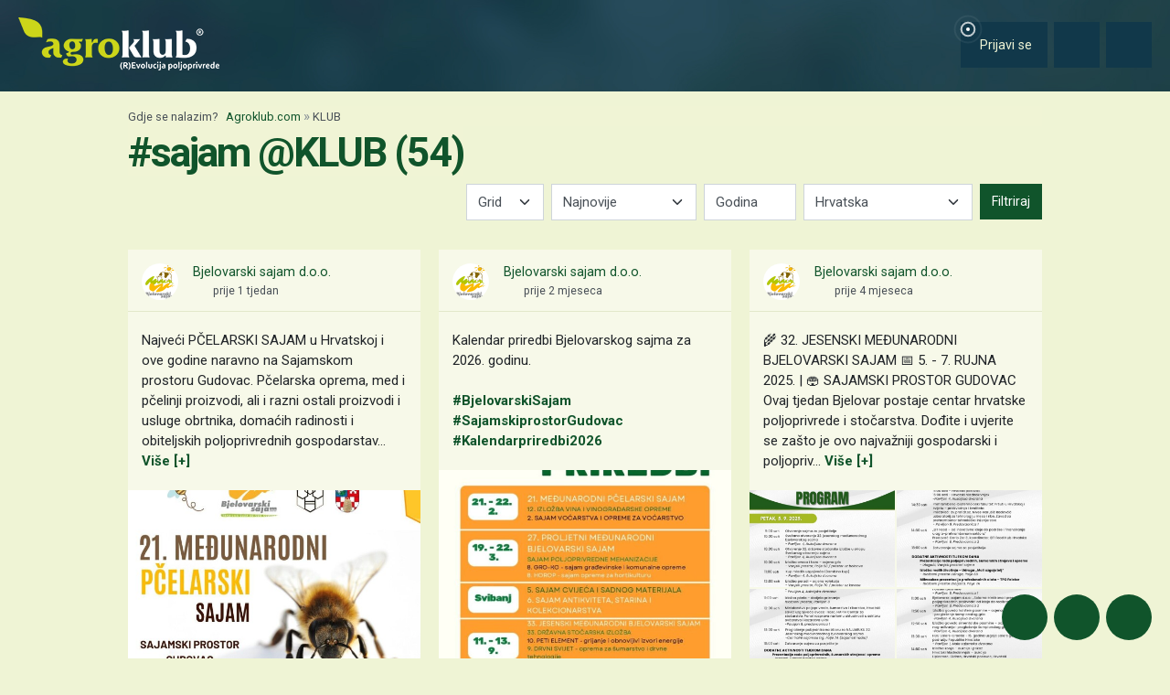

--- FILE ---
content_type: text/html; charset=UTF-8
request_url: https://www.agroklub.com/klub/?query=%23sajam&locale=hr&status=1
body_size: 25436
content:
<!doctype html>
<html lang='hr'>
<head>
    <meta charset='utf-8'>
<title>KLUB - društvena mreža | Agroklub.com</title>
<meta name='description' content='KLUB - Društvena mreža za poljoprivrednike'>
<base href='https://www.agroklub.com/'>


<link href='https://cdn.agroklub.com/favicon.ico' rel='icon'>
<link href='https://cdn.agroklub.com/favicon.ico' rel='shortcut icon'>
<meta name='viewport' content='width=device-width, initial-scale=1.0'>
<meta name="robots"  content="max-image-preview:large" >
     <link rel='stylesheet' href='https://cdn.agroklub.com/css/web.min.css?id=5308948edb19bd65ba5903a9f1392c70'>
    <meta itemprop='name' content='KLUB - društvena mreža'>
    <meta itemprop='description' content='KLUB - Društvena mreža za poljoprivrednike'>


<meta property="fb:app_id" content="188383504537153" />


<meta name='twitter:card' content='summary_large_image'>
    <meta name='twitter:site' content='@agroklub'>
    <meta name='twitter:title' content='KLUB - društvena mreža'>
    <meta name='twitter:description' content='KLUB - Društvena mreža za poljoprivrednike'>


<meta property='og:type' content='article'>
    <meta property='og:site_name' content='Agroklub.com'>
    <meta property='og:title' content='KLUB - društvena mreža'>
    <meta property='og:description' content='KLUB - Društvena mreža za poljoprivrednike'>
    <meta property='og:image' content='https://cdn.agroklub.com/img/agroklub-logotip-social.jpg'>
    <meta property="og:image:width" content="640" />
    <meta property="og:image:height" content="640" />
    <meta property='og:url' content='klub/'>
        <link rel="preload" href="https://cdnjs.cloudflare.com/ajax/libs/fancybox/3.5.7/jquery.fancybox.min.css" as="style"
    onload="this.onload=null;this.rel='stylesheet'">
<noscript>
    <link rel="stylesheet" href="https://cdnjs.cloudflare.com/ajax/libs/fancybox/3.5.7/jquery.fancybox.min.css">
</noscript>     
    <!-- Global site tag (gtag.js) - Google Analytics -->
<script async src="https://www.googletagmanager.com/gtag/js?id=G-DJXEWDSTDN"></script>
<script>
    window.dataLayer = window.dataLayer || []

    function gtag() { dataLayer.push(arguments) }

    gtag('js', new Date())

	
	
    gtag('config', 'G-DJXEWDSTDN')
    gtag('config', 'G-YE2MMQB0RG')

    </script>
    <script async src="https://pagead2.googlesyndication.com/pagead/js/adsbygoogle.js?client=ca-pub-6835057220593083" crossorigin="anonymous"></script>
<script async="async" src='https://www.googletagservices.com/tag/js/gpt.js'></script>
<script>
    var googletag = googletag || {};
    googletag.cmd = googletag.cmd || [];

    googletag.cmd.push(function () {

        var mappingTop = googletag.sizeMapping()
            .addSize([1660, 0], [[1200, 300], [1200, 150]])
            .addSize([1000, 0], [[1000, 250], [1000, 125], [980, 120], [970, 250], [950, 90], [728, 90]])
            .addSize([768, 0], [[728, 90]])
            .addSize([360, 0], [[360, 90], [336, 280], [336, 168], [336, 84], [300, 250], [300, 150]])
            .build();

        var mappingBody = googletag.sizeMapping()
            .addSize([1000, 0], [[1000, 125], [980, 120], [880, 110], [950, 90], [728, 90]])
            .addSize([768, 0], [[728, 90], [680, 170]])
            .addSize([360, 0], [[360, 90], [336, 280], [336, 336], [336, 168], [336, 84], [300, 600], [300, 300], [300, 250], [300, 150]])
            .build();

        var mappingBodySmall = googletag.sizeMapping()
            .addSize([1660, 0], [[880, 110], [728, 90]])
            .addSize([1040, 0], [[680, 170]])
            .addSize([768, 0], [[300, 600], [300, 300], [300, 250]])
            .addSize([360, 0], [[360, 90], [336, 280], [336, 336], [300, 600], [300, 300], [300, 250], [300, 150]])
            .build();

        var mappingColumn = googletag.sizeMapping()
            .addSize([360, 0], [[360, 90], [336, 280], [336, 336], [300, 600], [300, 300], [300, 250], [300, 150]])
            .build();

        var mappingText = googletag.sizeMapping()
            .addSize([360, 0], [[336, 280], [336, 336], [300, 300], [300, 250]])
            .build();

        var mappingSide = googletag.sizeMapping()
            .addSize([1660, 0], [[180, 720], [180, 360]])
            .addSize([320, 0], [])
            .build();

                                                
            googletag
                            .defineSlot('/1080745/HR_top', [[1200, 300],[1200, 150], [1000, 125],[1000, 250], [970, 250], [950, 90], [300, 250], [300, 150], [336, 280], [336, 168], [336, 84], [360, 90]], 'div-gpt-ad-1516887581044-0')
                                        .defineSizeMapping(mappingTop)
                            .addService(googletag.pubads());


                                                
            googletag
                            .defineSlot('/1080745/HR_body_1', [[300, 250], [1000, 125], [880,110],  [300, 600],  [300, 300], [980, 120], [728, 90], [950, 90], [300, 150], [336, 280], [336, 336], [360, 90]], 'div-gpt-ad-1516887581044-1')
                                        .defineSizeMapping(mappingBody)
                            .addService(googletag.pubads());


                                                
            googletag
                            .defineSlot('/1080745/HR_body_2', [[300, 250], [1000, 125], [880,110],  [300, 300], [980, 120], [728, 90], [950, 90], [300, 150], [336, 280], [336, 336], [360, 90]], 'div-gpt-ad-1516887581044-2')
                                        .defineSizeMapping(mappingBody)
                            .addService(googletag.pubads());


                                                
            googletag
                            .defineSlot('/1080745/HR_body_3', [[300, 250], [1000, 125], [880,110],   [300, 300], [980, 120], [728, 90], [950, 90], [300, 150], [336, 280], [336, 336], [360, 90]], 'div-gpt-ad-1516887581044-3')
                                        .defineSizeMapping(mappingBody)
                            .addService(googletag.pubads());


                                                
            googletag
                            .defineSlot('/1080745/HR_body_4', [[300, 250], [1000, 125], [880,110], [300, 300], [980, 120], [728, 90], [950, 90], [300, 150], [336, 280], [336, 336], [360, 90]], 'div-gpt-ad-1516887581044-4')
                                        .defineSizeMapping(mappingBody)
                            .addService(googletag.pubads());


                                                
            googletag
                            .defineSlot('/1080745/HR_body_small_1', [[300, 300], [680, 170], [300, 250], [728, 90], [630, 90], [880, 110], [300, 150], [336, 280], [360, 90], [300, 600]], 'div-gpt-ad-1516887581044-5')
                                        .defineSizeMapping(mappingBodySmall)
                            .addService(googletag.pubads());


                                                
            googletag
                            .defineSlot('/1080745/HR_body_small_2', [[300, 300], [680, 170], [300, 250], [728, 90], [630, 90], [880, 110], [300, 150], [336, 280], [360, 90], [300, 600]], 'div-gpt-ad-1516887581044-6')
                                        .defineSizeMapping(mappingBodySmall)
                            .addService(googletag.pubads());


                                                
            googletag
                            .defineSlot('/1080745/HR_column_1', [[300, 600], [300, 250], [300, 300], [300, 150]], 'div-gpt-ad-1516887581044-7')
                                        .addService(googletag.pubads());


                                                
            googletag
                            .defineSlot('/1080745/HR_column_2', [[300, 600], [300, 250], [300, 300], [300, 150]], 'div-gpt-ad-1516887581044-8')
                                        .addService(googletag.pubads());


                                                
            googletag
                            .defineSlot('/1080745/HR_side_1', [[180, 720], [180, 360]], 'div-gpt-ad-1516887581044-9')
                                        .defineSizeMapping(mappingSide)
                            .addService(googletag.pubads());


                                                
            googletag
                            .defineSlot('/1080745/HR_side_2', [[180, 720], [180, 360]], 'div-gpt-ad-1516887581044-10')
                                        .defineSizeMapping(mappingSide)
                            .addService(googletag.pubads());


                                                
            googletag
                            .defineSlot('/1080745/agroklub_hr_sticky', [[300, 100], [300, 75]], 'div-gpt-ad-1655461045539-0')
                                        .addService(googletag.pubads());


                                                
            googletag
                            .defineSlot('/1080745/HR_promo_right', [200, 400], 'div-gpt-ad-1665042686600-0')
                                        .addService(googletag.pubads());


                                                
            googletag
                            .defineSlot('/1080745/HR_text_1', [[300, 300], [300, 250], [336, 336], [336, 280]], 'div-gpt-ad-1715601811527-0')
                                        .defineSizeMapping(mappingText)
                            .addService(googletag.pubads());


        
        googletag.pubads().setTargeting('agro_kat', 'klub');

                                            googletag.pubads().setTargeting('agro_tekst', '0');
                        
                    googletag.pubads().setTargeting('agro_user', '0');
        
        googletag.pubads().setCentering(true);
		googletag.pubads().enableSingleRequest();
        googletag.pubads().collapseEmptyDivs();
        googletag.enableServices();
    });
</script>
    <script
    src="https://cdn.userway.org/widget.js"
    data-color='#10542B'
    data-account='DlcQGe7YGD'
></script>    <script src="https://kit.fontawesome.com/3cf8be0fbf.js" crossorigin="anonymous" defer></script>
</head>
<body>

<header class="d-print-none" id='tablist-header' role='banner'>
    <div class='header-spacer' style='display: none;'></div>

    <div class='wrapper-header  header-social '>
        <div class='container-fluid'>
            <div class='header-logotip d-none d-md-block'>
                <a href='' aria-label="Agroklub">
    <img src='https://cdn.agroklub.com/img/agroklub-logotip.png' width='220' height='58' alt='Agroklub logo' title='Agroklub' loading="lazy">
</a>
            </div>

            <div class='header-logotip-mobile d-md-none'>
                <a href='' aria-label="Agroklub">
    <img src="https://cdn.agroklub.com/img/agroklub-logotip-mobile.png" width="132" height="35" alt='Agroklub logo' title='Agroklub' loading="lazy">
</a>
            </div>

            <div class='header-logotip-scroll' style='display: none;'>
                <p>
    <a href='' class='website-title'>Agroklub</a>

            <span class='heading-title'>
            \ #sajam @KLUB (54)        </span>
    </p>            </div>

            <div class='header-menu'>
                <ul class='list-inline'>
        <li class='list-inline-item'>
        <a href='prijava/?redirect_url=https://www.agroklub.com/klub/' class='btn btn-user-action px-3'>
            <span class='pulse-click'>
                <img src='https://cdn.agroklub.com/img/animation/pulse.svg' width="44" height="44" alt="Pulsna animacija">
            </span>
            <span>
                <i class='far fa-fw fa-lg fa-user me-1 d-inline'></i>
                <span class="d-none d-sm-inline"> Prijavi se</span>
            </span>
        </a>
    </li>
    
        <li class='list-inline-item'>
        <button
            data-bs-target="#collapse-search"
            data-parent='#tablist-header'
            class='btn btn-fixed btn-fixed-xxl btn-user-action'
            data-bs-toggle='collapse'
            aria-expanded='false'
            aria-controls='collapse-search'
            aria-label="Close"
            id='btn-collapse-search'
        >
            <i class='far fa-fw fa-lg fa-search'></i>
        </button>
    </li>
    
    <li class='list-inline-item'>
        <a
            href='#show-navigation'
            data-parent='#tablist-header'
            class='btn btn-fixed btn-fixed-xxl btn-user-action'
            data-bs-toggle='collapse'
            aria-expanded='false'
            aria-controls='show-navigation'
            aria-label="Navigation"
            id='btn-show-navigation'
        >
                        <i class='far fa-fw fa-lg fa-bars'></i>
        </a>
    </li>
</ul>
            </div>

            <div class='clearfix'></div>
        </div>
    </div>

    

        <div
        class='wrapper-navigation d-print-none collapse  wrapper-navigation-social '
        role='tabpanel'
        id='collapse-search'
    >
        <div class='container'>
            <div class='card mb-0'>
                <div class='card-body'>
                        <p class="h6 text-uppercase mb-3">
    <span class="badge bg-social text-tertiary">
        Pretraga postova
    </span>
</p>

<form method='post' action='klub/pretraga/'>
    <input type="hidden" name="_token" value="he52yyVY9ijytBheQ4RgffhqojZ9VlFk306xkFtK" autocomplete="off">    <div class='row'>
        <div class='col-12 col-md-6'>
            <div class='mb-3'>
                <input
                    type='text'
                    name='query'
                    value='#sajam'
                    placeholder='Ključne riječi...'
                    maxlength='50'
                    class='form-control'
                >
            </div>
        </div>
        <div class='col-12 col-md-6'>
            <div class='mb-3'>
                <select name='type' class='form-select'>
                                            <option
                            value=''
                            selected=selected
                        >
                            Sve objave
                        </option>
                                            <option
                            value='status'
                            
                        >
                            Status
                        </option>
                                            <option
                            value='image'
                            
                        >
                            Slike
                        </option>
                                            <option
                            value='video'
                            
                        >
                            Video
                        </option>
                                            <option
                            value='url'
                            
                        >
                            Poveznica
                        </option>
                                            <option
                            value='note'
                            
                        >
                            Bilješka
                        </option>
                                    </select>
            </div>
        </div>
    </div>

    <input type='hidden' name='order' value=''>
    <input type='hidden' name='period' value=''>

    <div class='mb-3 text-end'>
        <button
            type='submit'
            class='btn btn-secondary'
            data-after-submit-value='Pričekajte...'
        >
            Pretraži
        </button>
    </div>
</form>
                </div>
            </div>
        </div>
    </div>
    
    <div class='wrapper-navigation d-print-none collapse  wrapper-navigation-social '  role='tabpanel' id='show-navigation'>
        <div class='inner-navigation right'>
            <!-- Start Sidebar -->

<div class="custom-icons-container">
    <div class="row">
        <span class="d-flex " data-index="1">
            <i class="far fa-newspaper fa-fw me-1 fa-visible"></i>
        </span>
    </div>
    <div class="row">
        <span class="d-flex "  data-index="2">
            <i class="far fa-bullhorn fa-fw me-1 fa-visible"></i>
        </span>
    </div>
    <div class="row">
        <span class="d-flex " data-index="3">
            <i class="far fa-database fa-fw me-1 fa-visible"></i>
        </span>
    </div>
    <div class="row">
        <span class="d-flex active-icon" data-index="4">
            <i class="far fa-comment-alt fa-fw me-1 fa-visible"></i>
        </span>
    </div>
        
</div>

<div class="custom-nav-container" seamless="seamless">
        <ul id="custom-nav-1" class="navbar-nav ">
        <li class="nav-title">
            <a href="">
                Poljoprivredni portal
            </a>
        </li>
                <li class="nav-item dropdown">
                        <div class="d-flex justify-content-between">
                <a class="nav-link" href="">
                    <p class="nav-link dropdown-link">
                        Poljoprivredne teme
                    </p>
                </a>
                <button class="nav-link dropdown-toggle">
                    <i class="fa fa-plus dropdown-icon"></i>
                </button>
            </div>
                        <ul
                                class="dropdown-menu"
                            >
                                <li>
                    <a class="dropdown-item " href="ratarstvo/">
                        Ratarstvo
                    </a>
                </li>
                                <li>
                    <a class="dropdown-item " href="stocarstvo/">
                        Stočarstvo
                    </a>
                </li>
                                <li>
                    <a class="dropdown-item " href="vocarstvo/">
                        Voćarstvo
                    </a>
                </li>
                                <li>
                    <a class="dropdown-item " href="vinogradarstvo/">
                        Vinogradarstvo
                    </a>
                </li>
                                <li>
                    <a class="dropdown-item " href="povrcarstvo/">
                        Povrćarstvo
                    </a>
                </li>
                                <li>
                    <a class="dropdown-item " href="hortikultura/">
                        Ukrasno i ljekovito bilje
                    </a>
                </li>
                                <li>
                    <a class="dropdown-item " href="ribarstvo/">
                        Ribarstvo
                    </a>
                </li>
                                <li>
                    <a class="dropdown-item " href="pcelarstvo/">
                        Pčelarstvo
                    </a>
                </li>
                                <li>
                    <a class="dropdown-item " href="prehrambena-industrija/">
                        Prehrambena industrija
                    </a>
                </li>
                                <li>
                    <a class="dropdown-item " href="eko-proizvodnja/">
                        Eko proizvodnja
                    </a>
                </li>
                            </ul>
        </li>
                <li class="nav-item dropdown">
                        <div class="d-flex justify-content-between">
                <a class="nav-link" href="poljoprivredne-vijesti/">
                    <p class="nav-link dropdown-link">
                        Novosti i događanja
                    </p>
                </a>
                <button class="nav-link dropdown-toggle">
                    <i class="fa fa-plus dropdown-icon"></i>
                </button>
            </div>
                        <ul
                                class="dropdown-menu"
                            >
                                <li>
                    <a class="dropdown-item " href="poljoprivredne-vijesti/">
                        Poljoprivredne vijesti
                    </a>
                </li>
                                <li>
                    <a class="dropdown-item " href="sajmovi-dogadjanja/">
                        Sajmovi i događanja
                    </a>
                </li>
                                <li>
                    <a class="dropdown-item " href="raspored-sajmova/">
                        Kalendar događanja
                    </a>
                </li>
                                <li>
                    <a class="dropdown-item " href="kolumna/">
                        Kolumna
                    </a>
                </li>
                            </ul>
        </li>
                <li class="nav-item dropdown">
                        <div class="d-flex justify-content-between">
                <a class="nav-link" href="financiranje/">
                    <p class="nav-link dropdown-link">
                        Agro Plus
                    </p>
                </a>
                <button class="nav-link dropdown-toggle">
                    <i class="fa fa-plus dropdown-icon"></i>
                </button>
            </div>
                        <ul
                                class="dropdown-menu"
                            >
                                <li>
                    <a class="dropdown-item " href="agro-hobi/">
                        Agrohobi
                    </a>
                </li>
                                <li>
                    <a class="dropdown-item " href="agro-meteo/">
                        Agro prognoza
                    </a>
                </li>
                                <li>
                    <a class="dropdown-item " href="seoski-turizam/">
                        Seoski turizam
                    </a>
                </li>
                                <li>
                    <a class="dropdown-item " href="sumarstvo">
                        Šumarstvo
                    </a>
                </li>
                                <li>
                    <a class="dropdown-item " href="financiranje/">
                        Financiranje
                    </a>
                </li>
                                <li>
                    <a class="dropdown-item " href="ankete/">
                        Ankete
                    </a>
                </li>
                            </ul>
        </li>
                <li class="nav-item dropdown">
                        <div class="d-flex justify-content-between">
                <a class="nav-link" href="agrogalerija/">
                    <p class="nav-link dropdown-link">
                        Foto, video i dokumenti
                    </p>
                </a>
                <button class="nav-link dropdown-toggle">
                    <i class="fa fa-plus dropdown-icon"></i>
                </button>
            </div>
                        <ul
                                class="dropdown-menu"
                            >
                                <li>
                    <a class="dropdown-item " href="agrogalerija/">
                        Foto prilozi
                    </a>
                </li>
                                <li>
                    <a class="dropdown-item " href="video-prilozi/">
                        Video prilozi
                    </a>
                </li>
                                <li>
                    <a class="dropdown-item " href="dokumenti/">
                        Dokumenti
                    </a>
                </li>
                            </ul>
        </li>
            </ul>
    
        <ul id="custom-nav-2" class="navbar-nav ">
        <li class="nav-title">
            <a href="poljoprivredni-oglasnik/">
                Poljoprivredni oglasnik
            </a>
        </li>
                <li class="nav-item dropdown">
                        <a class="nav-link " href="poljoprivredni-oglasnik/poljoprivredna-zemljista/">
                <p class="nav-link dropdown-link">
                    Poljoprivredna zemljišta
                </p>
            </a>
                        <ul
                                class="dropdown-menu"
                            >
                            </ul>
        </li>
                <li class="nav-item dropdown">
                        <a class="nav-link " href="poljoprivredni-oglasnik/ponuda-poslova/">
                <p class="nav-link dropdown-link">
                    Radna mjesta
                </p>
            </a>
                        <ul
                                class="dropdown-menu"
                            >
                            </ul>
        </li>
                <li class="nav-item dropdown">
                        <div class="d-flex justify-content-between">
                <a class="nav-link" href="poljoprivredni-oglasnik/mehanizacija/">
                    <p class="nav-link dropdown-link">
                        Mehanizacija
                    </p>
                </a>
                <button class="nav-link dropdown-toggle">
                    <i class="fa fa-plus dropdown-icon"></i>
                </button>
            </div>
                        <ul
                                class="dropdown-menu"
                            >
                                <li>
                    <a class="dropdown-item " href="poljoprivredni-oglasnik/traktori/">
                        Traktori
                    </a>
                </li>
                                <li>
                    <a class="dropdown-item " href="poljoprivredni-oglasnik/malceri/">
                        Malčeri
                    </a>
                </li>
                                <li>
                    <a class="dropdown-item " href="poljoprivredni-oglasnik/traktorske-prikolice-cisterne/">
                        Prikolice i cisterne
                    </a>
                </li>
                                <li>
                    <a class="dropdown-item " href="poljoprivredni-oglasnik/atomizeri-prskalice/">
                        Atomizeri i prskalice
                    </a>
                </li>
                                <li>
                    <a class="dropdown-item " href="poljoprivredni-oglasnik/obrada-tla/">
                        Obrada tla
                    </a>
                </li>
                                <li>
                    <a class="dropdown-item " href="poljoprivredni-oglasnik/motokultivatori/">
                        Motokultivatori i motokopačice
                    </a>
                </li>
                                <li>
                    <a class="dropdown-item " href="poljoprivredni-oglasnik/kombajni/">
                        Kombajni
                    </a>
                </li>
                                <li>
                    <a class="dropdown-item " href="poljoprivredni-oglasnik/vilicari-utovarivaci/">
                        Viličari i utovarivači
                    </a>
                </li>
                                <li>
                    <a class="dropdown-item " href="poljoprivredni-oglasnik/sijacice/">
                        Sijačice
                    </a>
                </li>
                                <li>
                    <a class="dropdown-item " href="poljoprivredni-oglasnik/gospodarska-vozila/">
                        Gospodarska vozila
                    </a>
                </li>
                            </ul>
        </li>
                <li class="nav-item dropdown">
                        <div class="d-flex justify-content-between">
                <a class="nav-link" href="poljoprivredni-oglasnik/alati/">
                    <p class="nav-link dropdown-link">
                        Alati i oruđa
                    </p>
                </a>
                <button class="nav-link dropdown-toggle">
                    <i class="fa fa-plus dropdown-icon"></i>
                </button>
            </div>
                        <ul
                                class="dropdown-menu"
                            >
                                <li>
                    <a class="dropdown-item " href="poljoprivredni-oglasnik/motorne-pile/">
                        Motorne pile
                    </a>
                </li>
                                <li>
                    <a class="dropdown-item " href="poljoprivredni-oglasnik/kosilice-trimeri/">
                        Kosilice i trimeri
                    </a>
                </li>
                                <li>
                    <a class="dropdown-item " href="poljoprivredni-oglasnik/vrtni-alati">
                        Vrtni alati
                    </a>
                </li>
                            </ul>
        </li>
                <li class="nav-item dropdown">
                        <div class="d-flex justify-content-between">
                <a class="nav-link" href="poljoprivredni-oglasnik/oprema-dijelovi/">
                    <p class="nav-link dropdown-link">
                        Oprema i dijelovi
                    </p>
                </a>
                <button class="nav-link dropdown-toggle">
                    <i class="fa fa-plus dropdown-icon"></i>
                </button>
            </div>
                        <ul
                                class="dropdown-menu"
                            >
                                <li>
                    <a class="dropdown-item " href="poljoprivredni-oglasnik/radna-zastitna-odjeca/">
                        Radna i zaštitna odjeća
                    </a>
                </li>
                                <li>
                    <a class="dropdown-item " href="poljoprivredni-oglasnik/plastenici-staklenici-skladista/">
                        Plastenici i skladišta
                    </a>
                </li>
                                <li>
                    <a class="dropdown-item " href="poljoprivredni-oglasnik/navodnjavanje-oprema/">
                        Oprema za navodnjavanje
                    </a>
                </li>
                                <li>
                    <a class="dropdown-item " href="poljoprivredni-oglasnik/enoloski-preparati/">
                        Enološki preparati i oprema
                    </a>
                </li>
                                <li>
                    <a class="dropdown-item " href="poljoprivredni-oglasnik/gume/">
                        Gume
                    </a>
                </li>
                                <li>
                    <a class="dropdown-item " href="poljoprivredni-oglasnik/rezervni-dijelovi/">
                        Rezervni dijelovi
                    </a>
                </li>
                                <li>
                    <a class="dropdown-item " href="poljoprivredni-oglasnik/ulja-maziva-tekucine-filteri/">
                        Ulja, maziva, tekućine i filteri
                    </a>
                </li>
                                <li>
                    <a class="dropdown-item " href="poljoprivredni-oglasnik/gradjevinski-materijal/">
                        Građevinski materijal
                    </a>
                </li>
                                <li>
                    <a class="dropdown-item " href="poljoprivredni-oglasnik/oprema-prerada/">
                        Oprema za preradu
                    </a>
                </li>
                                <li>
                    <a class="dropdown-item " href="poljoprivredni-oglasnik/ograde-pletiva-elektricni-pastiri/">
                        Ograde, pletiva i električni pastiri
                    </a>
                </li>
                            </ul>
        </li>
                <li class="nav-item dropdown">
                        <div class="d-flex justify-content-between">
                <a class="nav-link" href="poljoprivredni-oglasnik/poljoprivredni-proizvodi/">
                    <p class="nav-link dropdown-link">
                        Poljoprivredni proizvodi
                    </p>
                </a>
                <button class="nav-link dropdown-toggle">
                    <i class="fa fa-plus dropdown-icon"></i>
                </button>
            </div>
                        <ul
                                class="dropdown-menu"
                            >
                                <li>
                    <a class="dropdown-item " href="poljoprivredni-oglasnik/stocna-hrana/">
                        Stočna hrana
                    </a>
                </li>
                                <li>
                    <a class="dropdown-item " href="poljoprivredni-oglasnik/vina-rakije/">
                        Vina, likeri i rakije
                    </a>
                </li>
                                <li>
                    <a class="dropdown-item " href="poljoprivredni-oglasnik/sirevi-mlijecni-proizvodi/">
                        Sirevi i mliječni proizvodi
                    </a>
                </li>
                                <li>
                    <a class="dropdown-item " href="poljoprivredni-oglasnik/domace-zivotinje/">
                        Domaće životinje
                    </a>
                </li>
                            </ul>
        </li>
                <li class="nav-item dropdown">
                        <div class="d-flex justify-content-between">
                <a class="nav-link" href="poljoprivredni-oglasnik/sadni-materijal/">
                    <p class="nav-link dropdown-link">
                        Sadni materijal
                    </p>
                </a>
                <button class="nav-link dropdown-toggle">
                    <i class="fa fa-plus dropdown-icon"></i>
                </button>
            </div>
                        <ul
                                class="dropdown-menu"
                            >
                                <li>
                    <a class="dropdown-item " href="poljoprivredni-oglasnik/vocne-sadnice/">
                        Voćne sadnice
                    </a>
                </li>
                                <li>
                    <a class="dropdown-item " href="poljoprivredni-oglasnik/sjeme-zitarice-uljarice/">
                        Sjeme žitarica, uljarica i šećerne repe
                    </a>
                </li>
                                <li>
                    <a class="dropdown-item " href="poljoprivredni-oglasnik/ukrasno-zacinsko-ljekovito-bilje/">
                        Ukrasno, začinsko i ljekovito bilje
                    </a>
                </li>
                                <li>
                    <a class="dropdown-item " href="poljoprivredni-oglasnik/sjeme-voce-povrce/">
                        Sjeme voća i povrća
                    </a>
                </li>
                                <li>
                    <a class="dropdown-item " href="poljoprivredni-oglasnik/krmno-bilje-travne-smjese/">
                        Krmno bilje i travne smjese
                    </a>
                </li>
                            </ul>
        </li>
                <li class="nav-item dropdown">
                        <div class="d-flex justify-content-between">
                <a class="nav-link" href="poljoprivredni-oglasnik/usluge/">
                    <p class="nav-link dropdown-link">
                        Usluge i ostalo
                    </p>
                </a>
                <button class="nav-link dropdown-toggle">
                    <i class="fa fa-plus dropdown-icon"></i>
                </button>
            </div>
                        <ul
                                class="dropdown-menu"
                            >
                                <li>
                    <a class="dropdown-item " href="poljoprivredni-oglasnik/knjige-casopisi/">
                        Knjige i časopisi
                    </a>
                </li>
                                <li>
                    <a class="dropdown-item " href="poljoprivredni-oglasnik/edukacije-osposobljavanja/">
                        Edukacije i osposobljavanje
                    </a>
                </li>
                                <li>
                    <a class="dropdown-item " href="poljoprivredni-oglasnik/ruralni-turizam/">
                        Ruralni turizam
                    </a>
                </li>
                                <li>
                    <a class="dropdown-item " href="poljoprivredni-oglasnik/igracke/">
                        Igračke
                    </a>
                </li>
                                <li>
                    <a class="dropdown-item " href="poljoprivredni-oglasnik/ambalaza">
                        Ambalaža
                    </a>
                </li>
                            </ul>
        </li>
                <li class="nav-item dropdown">
                        <div class="d-flex justify-content-between">
                <a class="nav-link" href="poljoprivredni-oglasnik/zastitna-sredstva-gnojiva/">
                    <p class="nav-link dropdown-link">
                        Zaštitna sredstva i gnojiva
                    </p>
                </a>
                <button class="nav-link dropdown-toggle">
                    <i class="fa fa-plus dropdown-icon"></i>
                </button>
            </div>
                        <ul
                                class="dropdown-menu"
                            >
                                <li>
                    <a class="dropdown-item " href="poljoprivredni-oglasnik/fungicidi/">
                        Fungicidi
                    </a>
                </li>
                                <li>
                    <a class="dropdown-item " href="poljoprivredni-oglasnik/herbicidi/">
                        Herbicidi
                    </a>
                </li>
                                <li>
                    <a class="dropdown-item " href="poljoprivredni-oglasnik/insekticidi/">
                        Insekticidi
                    </a>
                </li>
                                <li>
                    <a class="dropdown-item " href="poljoprivredni-oglasnik/zastita-sjemena/">
                        Zaštita sjemena
                    </a>
                </li>
                                <li>
                    <a class="dropdown-item " href="poljoprivredni-oglasnik/ostala-szb/">
                        Ostala sredstva za zaštitu bilja
                    </a>
                </li>
                                <li>
                    <a class="dropdown-item " href="poljoprivredni-oglasnik/deratizacija-dezinsekcija/">
                        Deratizacija i dezinsekcija
                    </a>
                </li>
                                <li>
                    <a class="dropdown-item " href="poljoprivredni-oglasnik/gnojiva/">
                        Gnojiva
                    </a>
                </li>
                            </ul>
        </li>
                <li class="nav-item dropdown">
                        <div class="d-flex justify-content-between">
                <a class="nav-link" href="poljoprivredni-oglasnik/pcelarska-oprema">
                    <p class="nav-link dropdown-link">
                        Pčelarska oprema
                    </p>
                </a>
                <button class="nav-link dropdown-toggle">
                    <i class="fa fa-plus dropdown-icon"></i>
                </button>
            </div>
                        <ul
                                class="dropdown-menu"
                            >
                                <li>
                    <a class="dropdown-item " href="poljoprivredni-oglasnik/kosnice-dijelovi">
                        Košnice i dijelovi
                    </a>
                </li>
                                <li>
                    <a class="dropdown-item " href="poljoprivredni-oglasnik/satna-osnova-vosak">
                        Satna osnova i vosak
                    </a>
                </li>
                                <li>
                    <a class="dropdown-item " href="poljoprivredni-oglasnik/pcelarski-pribor">
                        Pčelarski pribor
                    </a>
                </li>
                                <li>
                    <a class="dropdown-item " href="poljoprivredni-oglasnik/hrana-dodaci-pcele">
                        Hrana i dodaci za pčele
                    </a>
                </li>
                                <li>
                    <a class="dropdown-item " href="poljoprivredni-oglasnik/lijecenje-zastita-pcela">
                        Liječenje i zaštita pčela
                    </a>
                </li>
                                <li>
                    <a class="dropdown-item " href="poljoprivredni-oglasnik/matice-pcele">
                        Matice i pčele
                    </a>
                </li>
                            </ul>
        </li>
            </ul>
    
        <ul id="custom-nav-3" class="navbar-nav ">
        <li class="nav-title">
            <a href="agrobaza/">
                Baze podataka
            </a>
        </li>
                <li class="nav-item dropdown">
                        <div class="d-flex justify-content-between">
                <a class="nav-link" href="zastitna-sredstva/">
                    <p class="nav-link dropdown-link">
                        Zaštitna sredstva
                    </p>
                </a>
                <button class="nav-link dropdown-toggle">
                    <i class="fa fa-plus dropdown-icon"></i>
                </button>
            </div>
                        <ul
                                class="dropdown-menu"
                            >
                                <li>
                    <a class="dropdown-item " href="zastitna-sredstva/herbicidi-1/">
                        Herbicidi
                    </a>
                </li>
                                <li>
                    <a class="dropdown-item " href="zastitna-sredstva/fungicidi-2/">
                        Fungicidi
                    </a>
                </li>
                                <li>
                    <a class="dropdown-item " href="zastitna-sredstva/insekticidi-3/">
                        Insekticidi
                    </a>
                </li>
                                <li>
                    <a class="dropdown-item " href="zastitna-sredstva/ostala-sredstva-57/">
                        Ostala sredstva
                    </a>
                </li>
                            </ul>
        </li>
                <li class="nav-item dropdown">
                        <div class="d-flex justify-content-between">
                <a class="nav-link" href="gnojiva/">
                    <p class="nav-link dropdown-link">
                        Gnojiva
                    </p>
                </a>
                <button class="nav-link dropdown-toggle">
                    <i class="fa fa-plus dropdown-icon"></i>
                </button>
            </div>
                        <ul
                                class="dropdown-menu"
                            >
                                <li>
                    <a class="dropdown-item " href="gnojiva/mineralna-gnojiva/">
                        Mineralna gnojiva
                    </a>
                </li>
                                <li>
                    <a class="dropdown-item " href="gnojiva/organska-gnojiva/">
                        Organska gnojiva
                    </a>
                </li>
                                <li>
                    <a class="dropdown-item " href="gnojiva/poboljsivaci-tla/">
                        Poboljšivači tla
                    </a>
                </li>
                            </ul>
        </li>
                <li class="nav-item dropdown">
                        <div class="d-flex justify-content-between">
                <a class="nav-link" href="sortna-lista/">
                    <p class="nav-link dropdown-link">
                        Biljne vrste i sorte
                    </p>
                </a>
                <button class="nav-link dropdown-toggle">
                    <i class="fa fa-plus dropdown-icon"></i>
                </button>
            </div>
                        <ul
                                class="dropdown-menu"
                            >
                                <li>
                    <a class="dropdown-item " href="sortna-lista/voce/">
                        Voće
                    </a>
                </li>
                                <li>
                    <a class="dropdown-item " href="sortna-lista/povrce/">
                        Povrće
                    </a>
                </li>
                                <li>
                    <a class="dropdown-item " href="sortna-lista/vinova-loza/">
                        Vinova loza
                    </a>
                </li>
                                <li>
                    <a class="dropdown-item " href="sortna-lista/zitarice/">
                        Žitarice
                    </a>
                </li>
                                <li>
                    <a class="dropdown-item " href="sortna-lista/repa-krumpir/">
                        Repa i krumpir
                    </a>
                </li>
                                <li>
                    <a class="dropdown-item " href="sortna-lista/krmno-bilje/">
                        Krmno bilje
                    </a>
                </li>
                                <li>
                    <a class="dropdown-item " href="sortna-lista/uljarice-predivo-bilje/">
                        Uljarice i predivo bilje
                    </a>
                </li>
                                <li>
                    <a class="dropdown-item " href="sortna-lista/ljekovito-bilje/">
                        Ljekovito bilje
                    </a>
                </li>
                            </ul>
        </li>
                <li class="nav-item dropdown">
                        <div class="d-flex justify-content-between">
                <a class="nav-link" href="baza-stocarstva/">
                    <p class="nav-link dropdown-link">
                        Stočarstvo
                    </p>
                </a>
                <button class="nav-link dropdown-toggle">
                    <i class="fa fa-plus dropdown-icon"></i>
                </button>
            </div>
                        <ul
                                class="dropdown-menu"
                            >
                                <li>
                    <a class="dropdown-item " href="baza-stocarstva/svinjogojstvo/">
                        Svinjogojstvo
                    </a>
                </li>
                                <li>
                    <a class="dropdown-item " href="baza-stocarstva/govedarstvo/">
                        Govedarstvo
                    </a>
                </li>
                                <li>
                    <a class="dropdown-item " href="baza-stocarstva/konjogojstvo/">
                        Konjogojstvo
                    </a>
                </li>
                                <li>
                    <a class="dropdown-item " href="baza-stocarstva/kozarstvo/">
                        Kozarstvo
                    </a>
                </li>
                                <li>
                    <a class="dropdown-item " href="baza-stocarstva/ovcarstvo/">
                        Ovčarstvo
                    </a>
                </li>
                                <li>
                    <a class="dropdown-item " href="baza-stocarstva/male-zivotinje/">
                        Male životinje
                    </a>
                </li>
                                <li>
                    <a class="dropdown-item " href="baza-stocarstva/peradarstvo/">
                        Peradarstvo
                    </a>
                </li>
                                <li>
                    <a class="dropdown-item " href="baza-stocarstva/pcelarstvo/">
                        Pčelarstvo
                    </a>
                </li>
                            </ul>
        </li>
                <li class="nav-item dropdown">
                        <a class="nav-link " href="potpore/">
                <p class="nav-link dropdown-link">
                    Isplaćene potpore
                </p>
            </a>
                        <ul
                                class="dropdown-menu"
                            >
                            </ul>
        </li>
                <li class="nav-item dropdown">
                        <a class="nav-link " href="trziste/">
                <p class="nav-link dropdown-link">
                    Tržište
                </p>
            </a>
                        <ul
                                class="dropdown-menu"
                            >
                            </ul>
        </li>
                <li class="nav-item dropdown">
                        <a class="nav-link " href="vrijeme/">
                <p class="nav-link dropdown-link">
                    Vremenska prognoza
                </p>
            </a>
                        <ul
                                class="dropdown-menu"
                            >
                            </ul>
        </li>
            </ul>
    
        <ul id="custom-nav-4" class="navbar-nav custom-show">
        <li class="nav-title">
            <a href="klub/">
                KLUB, društvena mreža
            </a>
        </li>

        <li class="nav-title">
            Zadnje aktivnosti
                    </li>
                <li class="w-90 px-2">
            <small>Zadnje aktivnosti korisnika mogu vidjeti samo registrirani korisnici.</small>
        </li>
        
        <li class="nav-title">
            Online korisnici
                    </li>
                <li class="w-90 px-2">
            <small>Online korisnike Agrokluba mogu vidjeti samo registirani korisnici.</small>
        </li>
        
                <li class="w-90 mt-3">
            Za potpune funkcionalnosti ovih servisa, <b><a href="https://www.agroklub.com/prijava/">prijavi se</a></b>.
        </li>
                
    </ul>
    
    <ul id="custom-nav-5" class="navbar-nav">
        <li class="nav-title"></li>
                            </ul>

    
</div>
<!-- End sidebar -->
        </div>
        
    </div>
</header>

<div class='wrapper-main'>
    <div class='floating-menu sticky-top sticky-top-spacer d-none d-xl-block'>
        <div class='card-side-navigation'>
        <p class='navigation-heading h6 text-uppercase mb-2'>
        <span class='badge bg-primary text-white'>
            <a href='#collapse-navigation-lang' data-bs-toggle='collapse' aria-expanded='false' aria-controls='collapse-navigation-lang'>
                Agroklub Hrvatska
                <i class="far ms-1 me-1 fa-caret-down" id='collapse-navigation-lang-icon'></i>
            </a>
        </span>
        </p>

                <nav class='collapse hide' id='collapse-navigation-lang'>
            <ul class='list-unstyled navigation mb-2'>
                <li>
                    <a href='https://www.agroklub.com/klub/'>
                        <b>Hrvatska</b>
                    </a>
                </li>

                                <li>
                    <a href='https://www.agroklub.rs/klub/'>
                        Srbija
                    </a>
                </li>
                                <li>
                    <a href='https://www.agroklub.ba/klub/'>
                        Bosna i Hercegovina
                    </a>
                </li>
                            </ul>
        </nav>
        
        

        <div class='card scrollbar-gray mb-0'>
            <nav class='collapse show' id='collapse-navigation-menu'>
                <ul class='list-unstyled navigation mb-0'>
                                        <li>
                        <a
                            href='https://www.agroklub.com/'
                            class='align-middle text-uppercase fa-hover'
                                                    >
                        <span class='d-inline-block'>
                            <i class='far fa-newspaper fa-fw text-lg me-1 fa-visible'></i>
                            <i class='fa fa-newspaper fa-fw text-lg me-1 fa-hovered'></i>
                        </span>
                                                            Poljoprivredni portal
                                                                                    </a>

                        <ul class='list-unstyled'>
                                                        <li>
                                <a
                                                                        data-bs-toggle="collapse"
                                    href="#collapse-navigation-agricultural-topics"
                                    aria-controls="collapse-navigation-agricultural-topics"
                                    aria-expanded="false"
                                                                    >
                                                                        <i
                                        class='fa ms-1 me-1 fa-caret-right'
                                        id='collapse-navigation-icon-agricultural-topics'
                                    ></i>
                                    
                                                                        Poljoprivredne teme
                                                                    </a>

                                                                <ul
                                                                        class="list-unstyled collapse-navigation collapse "
                                    id="collapse-navigation-agricultural-topics"
                                    data-slug="agricultural-topics"
                                                                    >
                                                                        <li>
                                        <a href='ratarstvo/' >
                                            Ratarstvo
                                        </a>
                                    </li>
                                                                        <li>
                                        <a href='stocarstvo/' >
                                            Stočarstvo
                                        </a>
                                    </li>
                                                                        <li>
                                        <a href='vocarstvo/' >
                                            Voćarstvo
                                        </a>
                                    </li>
                                                                        <li>
                                        <a href='vinogradarstvo/' >
                                            Vinogradarstvo
                                        </a>
                                    </li>
                                                                        <li>
                                        <a href='povrcarstvo/' >
                                            Povrćarstvo
                                        </a>
                                    </li>
                                                                        <li>
                                        <a href='hortikultura/' >
                                            Ukrasno i ljekovito bilje
                                        </a>
                                    </li>
                                                                        <li>
                                        <a href='ribarstvo/' >
                                            Ribarstvo
                                        </a>
                                    </li>
                                                                        <li>
                                        <a href='pcelarstvo/' >
                                            Pčelarstvo
                                        </a>
                                    </li>
                                                                        <li>
                                        <a href='prehrambena-industrija/' >
                                            Prehrambena industrija
                                        </a>
                                    </li>
                                                                        <li>
                                        <a href='eko-proizvodnja/' >
                                            Eko proizvodnja
                                        </a>
                                    </li>
                                                                    </ul>
                                                            </li>
                                                        <li>
                                <a
                                                                        data-bs-toggle="collapse"
                                    href="#collapse-navigation-news-events"
                                    aria-controls="collapse-navigation-news-events"
                                    aria-expanded="false"
                                                                    >
                                                                        <i
                                        class='fa ms-1 me-1 fa-caret-right'
                                        id='collapse-navigation-icon-news-events'
                                    ></i>
                                    
                                                                        Novosti i događanja
                                                                    </a>

                                                                <ul
                                                                        class="list-unstyled collapse-navigation collapse "
                                    id="collapse-navigation-news-events"
                                    data-slug="news-events"
                                                                    >
                                                                        <li>
                                        <a href='poljoprivredne-vijesti/' >
                                            Poljoprivredne vijesti
                                        </a>
                                    </li>
                                                                        <li>
                                        <a href='sajmovi-dogadjanja/' >
                                            Sajmovi i događanja
                                        </a>
                                    </li>
                                                                        <li>
                                        <a href='raspored-sajmova/' >
                                            Kalendar događanja
                                        </a>
                                    </li>
                                                                        <li>
                                        <a href='kolumna/' >
                                            Kolumna
                                        </a>
                                    </li>
                                                                    </ul>
                                                            </li>
                                                        <li>
                                <a
                                                                        data-bs-toggle="collapse"
                                    href="#collapse-navigation-agro-plus"
                                    aria-controls="collapse-navigation-agro-plus"
                                    aria-expanded="false"
                                                                    >
                                                                        <i
                                        class='fa ms-1 me-1 fa-caret-right'
                                        id='collapse-navigation-icon-agro-plus'
                                    ></i>
                                    
                                                                        Agro Plus
                                                                    </a>

                                                                <ul
                                                                        class="list-unstyled collapse-navigation collapse "
                                    id="collapse-navigation-agro-plus"
                                    data-slug="agro-plus"
                                                                    >
                                                                        <li>
                                        <a href='agro-hobi/' >
                                            Agrohobi
                                        </a>
                                    </li>
                                                                        <li>
                                        <a href='agro-meteo/' >
                                            Agro prognoza
                                        </a>
                                    </li>
                                                                        <li>
                                        <a href='seoski-turizam/' >
                                            Seoski turizam
                                        </a>
                                    </li>
                                                                        <li>
                                        <a href='sumarstvo' >
                                            Šumarstvo
                                        </a>
                                    </li>
                                                                        <li>
                                        <a href='financiranje/' >
                                            Financiranje
                                        </a>
                                    </li>
                                                                        <li>
                                        <a href='ankete/' >
                                            Ankete
                                        </a>
                                    </li>
                                                                    </ul>
                                                            </li>
                                                        <li>
                                <a
                                                                        data-bs-toggle="collapse"
                                    href="#collapse-navigation-photo-video-document"
                                    aria-controls="collapse-navigation-photo-video-document"
                                    aria-expanded="false"
                                                                    >
                                                                        <i
                                        class='fa ms-1 me-1 fa-caret-right'
                                        id='collapse-navigation-icon-photo-video-document'
                                    ></i>
                                    
                                                                        Foto, video i dokumenti
                                                                    </a>

                                                                <ul
                                                                        class="list-unstyled collapse-navigation collapse "
                                    id="collapse-navigation-photo-video-document"
                                    data-slug="photo-video-document"
                                                                    >
                                                                        <li>
                                        <a href='agrogalerija/' >
                                            Foto prilozi
                                        </a>
                                    </li>
                                                                        <li>
                                        <a href='video-prilozi/' >
                                            Video prilozi
                                        </a>
                                    </li>
                                                                        <li>
                                        <a href='dokumenti/' >
                                            Dokumenti
                                        </a>
                                    </li>
                                                                    </ul>
                                                            </li>
                                                    </ul>
                    </li>
                                        <li>
                        <a
                            href='https://www.agroklub.com/poljoprivredni-oglasnik/'
                            class='align-middle text-uppercase fa-hover'
                                                    >
                        <span class='d-inline-block'>
                            <i class='far fa-bullhorn fa-fw text-lg me-1 fa-visible'></i>
                            <i class='fa fa-bullhorn fa-fw text-lg me-1 fa-hovered'></i>
                        </span>
                                                            Poljoprivredni oglasnik
                                                                                    </a>

                        <ul class='list-unstyled'>
                                                        <li>
                                <a
                                                                        href="poljoprivredni-oglasnik/poljoprivredna-zemljista/"
                                                                    >
                                    
                                                                        Poljoprivredna zemljišta
                                                                    </a>

                                                            </li>
                                                        <li>
                                <a
                                                                        href="poljoprivredni-oglasnik/ponuda-poslova/"
                                                                    >
                                    
                                                                        Radna mjesta
                                                                    </a>

                                                            </li>
                                                        <li>
                                <a
                                                                        data-bs-toggle="collapse"
                                    href="#collapse-navigation-agroad-133"
                                    aria-controls="collapse-navigation-agroad-133"
                                    aria-expanded="false"
                                                                    >
                                                                        <i
                                        class='fa ms-1 me-1 fa-caret-right'
                                        id='collapse-navigation-icon-agroad-133'
                                    ></i>
                                    
                                                                        Mehanizacija
                                                                    </a>

                                                                <ul
                                                                        class="list-unstyled collapse-navigation collapse "
                                    id="collapse-navigation-agroad-133"
                                    data-slug="agroad-133"
                                                                    >
                                                                        <li>
                                        <a href='poljoprivredni-oglasnik/traktori/' >
                                            Traktori
                                        </a>
                                    </li>
                                                                        <li>
                                        <a href='poljoprivredni-oglasnik/malceri/' >
                                            Malčeri
                                        </a>
                                    </li>
                                                                        <li>
                                        <a href='poljoprivredni-oglasnik/traktorske-prikolice-cisterne/' >
                                            Prikolice i cisterne
                                        </a>
                                    </li>
                                                                        <li>
                                        <a href='poljoprivredni-oglasnik/atomizeri-prskalice/' >
                                            Atomizeri i prskalice
                                        </a>
                                    </li>
                                                                        <li>
                                        <a href='poljoprivredni-oglasnik/obrada-tla/' >
                                            Obrada tla
                                        </a>
                                    </li>
                                                                        <li>
                                        <a href='poljoprivredni-oglasnik/motokultivatori/' >
                                            Motokultivatori i motokopačice
                                        </a>
                                    </li>
                                                                        <li>
                                        <a href='poljoprivredni-oglasnik/kombajni/' >
                                            Kombajni
                                        </a>
                                    </li>
                                                                        <li>
                                        <a href='poljoprivredni-oglasnik/vilicari-utovarivaci/' >
                                            Viličari i utovarivači
                                        </a>
                                    </li>
                                                                        <li>
                                        <a href='poljoprivredni-oglasnik/sijacice/' >
                                            Sijačice
                                        </a>
                                    </li>
                                                                        <li>
                                        <a href='poljoprivredni-oglasnik/gospodarska-vozila/' >
                                            Gospodarska vozila
                                        </a>
                                    </li>
                                                                    </ul>
                                                            </li>
                                                        <li>
                                <a
                                                                        data-bs-toggle="collapse"
                                    href="#collapse-navigation-agroad-138"
                                    aria-controls="collapse-navigation-agroad-138"
                                    aria-expanded="false"
                                                                    >
                                                                        <i
                                        class='fa ms-1 me-1 fa-caret-right'
                                        id='collapse-navigation-icon-agroad-138'
                                    ></i>
                                    
                                                                        Alati i oruđa
                                                                    </a>

                                                                <ul
                                                                        class="list-unstyled collapse-navigation collapse "
                                    id="collapse-navigation-agroad-138"
                                    data-slug="agroad-138"
                                                                    >
                                                                        <li>
                                        <a href='poljoprivredni-oglasnik/motorne-pile/' >
                                            Motorne pile
                                        </a>
                                    </li>
                                                                        <li>
                                        <a href='poljoprivredni-oglasnik/kosilice-trimeri/' >
                                            Kosilice i trimeri
                                        </a>
                                    </li>
                                                                        <li>
                                        <a href='poljoprivredni-oglasnik/vrtni-alati' >
                                            Vrtni alati
                                        </a>
                                    </li>
                                                                    </ul>
                                                            </li>
                                                        <li>
                                <a
                                                                        data-bs-toggle="collapse"
                                    href="#collapse-navigation-agroad-134"
                                    aria-controls="collapse-navigation-agroad-134"
                                    aria-expanded="false"
                                                                    >
                                                                        <i
                                        class='fa ms-1 me-1 fa-caret-right'
                                        id='collapse-navigation-icon-agroad-134'
                                    ></i>
                                    
                                                                        Oprema i dijelovi
                                                                    </a>

                                                                <ul
                                                                        class="list-unstyled collapse-navigation collapse "
                                    id="collapse-navigation-agroad-134"
                                    data-slug="agroad-134"
                                                                    >
                                                                        <li>
                                        <a href='poljoprivredni-oglasnik/radna-zastitna-odjeca/' >
                                            Radna i zaštitna odjeća
                                        </a>
                                    </li>
                                                                        <li>
                                        <a href='poljoprivredni-oglasnik/plastenici-staklenici-skladista/' >
                                            Plastenici i skladišta
                                        </a>
                                    </li>
                                                                        <li>
                                        <a href='poljoprivredni-oglasnik/navodnjavanje-oprema/' >
                                            Oprema za navodnjavanje
                                        </a>
                                    </li>
                                                                        <li>
                                        <a href='poljoprivredni-oglasnik/enoloski-preparati/' >
                                            Enološki preparati i oprema
                                        </a>
                                    </li>
                                                                        <li>
                                        <a href='poljoprivredni-oglasnik/gume/' >
                                            Gume
                                        </a>
                                    </li>
                                                                        <li>
                                        <a href='poljoprivredni-oglasnik/rezervni-dijelovi/' >
                                            Rezervni dijelovi
                                        </a>
                                    </li>
                                                                        <li>
                                        <a href='poljoprivredni-oglasnik/ulja-maziva-tekucine-filteri/' >
                                            Ulja, maziva, tekućine i filteri
                                        </a>
                                    </li>
                                                                        <li>
                                        <a href='poljoprivredni-oglasnik/gradjevinski-materijal/' >
                                            Građevinski materijal
                                        </a>
                                    </li>
                                                                        <li>
                                        <a href='poljoprivredni-oglasnik/oprema-prerada/' >
                                            Oprema za preradu
                                        </a>
                                    </li>
                                                                        <li>
                                        <a href='poljoprivredni-oglasnik/ograde-pletiva-elektricni-pastiri/' >
                                            Ograde, pletiva i električni pastiri
                                        </a>
                                    </li>
                                                                    </ul>
                                                            </li>
                                                        <li>
                                <a
                                                                        data-bs-toggle="collapse"
                                    href="#collapse-navigation-agroad-130"
                                    aria-controls="collapse-navigation-agroad-130"
                                    aria-expanded="false"
                                                                    >
                                                                        <i
                                        class='fa ms-1 me-1 fa-caret-right'
                                        id='collapse-navigation-icon-agroad-130'
                                    ></i>
                                    
                                                                        Poljoprivredni proizvodi
                                                                    </a>

                                                                <ul
                                                                        class="list-unstyled collapse-navigation collapse "
                                    id="collapse-navigation-agroad-130"
                                    data-slug="agroad-130"
                                                                    >
                                                                        <li>
                                        <a href='poljoprivredni-oglasnik/stocna-hrana/' >
                                            Stočna hrana
                                        </a>
                                    </li>
                                                                        <li>
                                        <a href='poljoprivredni-oglasnik/vina-rakije/' >
                                            Vina, likeri i rakije
                                        </a>
                                    </li>
                                                                        <li>
                                        <a href='poljoprivredni-oglasnik/sirevi-mlijecni-proizvodi/' >
                                            Sirevi i mliječni proizvodi
                                        </a>
                                    </li>
                                                                        <li>
                                        <a href='poljoprivredni-oglasnik/domace-zivotinje/' >
                                            Domaće životinje
                                        </a>
                                    </li>
                                                                    </ul>
                                                            </li>
                                                        <li>
                                <a
                                                                        data-bs-toggle="collapse"
                                    href="#collapse-navigation-agroad-131"
                                    aria-controls="collapse-navigation-agroad-131"
                                    aria-expanded="false"
                                                                    >
                                                                        <i
                                        class='fa ms-1 me-1 fa-caret-right'
                                        id='collapse-navigation-icon-agroad-131'
                                    ></i>
                                    
                                                                        Sadni materijal
                                                                    </a>

                                                                <ul
                                                                        class="list-unstyled collapse-navigation collapse "
                                    id="collapse-navigation-agroad-131"
                                    data-slug="agroad-131"
                                                                    >
                                                                        <li>
                                        <a href='poljoprivredni-oglasnik/vocne-sadnice/' >
                                            Voćne sadnice
                                        </a>
                                    </li>
                                                                        <li>
                                        <a href='poljoprivredni-oglasnik/sjeme-zitarice-uljarice/' >
                                            Sjeme žitarica, uljarica i šećerne repe
                                        </a>
                                    </li>
                                                                        <li>
                                        <a href='poljoprivredni-oglasnik/ukrasno-zacinsko-ljekovito-bilje/' >
                                            Ukrasno, začinsko i ljekovito bilje
                                        </a>
                                    </li>
                                                                        <li>
                                        <a href='poljoprivredni-oglasnik/sjeme-voce-povrce/' >
                                            Sjeme voća i povrća
                                        </a>
                                    </li>
                                                                        <li>
                                        <a href='poljoprivredni-oglasnik/krmno-bilje-travne-smjese/' >
                                            Krmno bilje i travne smjese
                                        </a>
                                    </li>
                                                                    </ul>
                                                            </li>
                                                        <li>
                                <a
                                                                        data-bs-toggle="collapse"
                                    href="#collapse-navigation-agroad-174"
                                    aria-controls="collapse-navigation-agroad-174"
                                    aria-expanded="false"
                                                                    >
                                                                        <i
                                        class='fa ms-1 me-1 fa-caret-right'
                                        id='collapse-navigation-icon-agroad-174'
                                    ></i>
                                    
                                                                        Usluge i ostalo
                                                                    </a>

                                                                <ul
                                                                        class="list-unstyled collapse-navigation collapse "
                                    id="collapse-navigation-agroad-174"
                                    data-slug="agroad-174"
                                                                    >
                                                                        <li>
                                        <a href='poljoprivredni-oglasnik/knjige-casopisi/' >
                                            Knjige i časopisi
                                        </a>
                                    </li>
                                                                        <li>
                                        <a href='poljoprivredni-oglasnik/edukacije-osposobljavanja/' >
                                            Edukacije i osposobljavanje
                                        </a>
                                    </li>
                                                                        <li>
                                        <a href='poljoprivredni-oglasnik/ruralni-turizam/' >
                                            Ruralni turizam
                                        </a>
                                    </li>
                                                                        <li>
                                        <a href='poljoprivredni-oglasnik/igracke/' >
                                            Igračke
                                        </a>
                                    </li>
                                                                        <li>
                                        <a href='poljoprivredni-oglasnik/ambalaza' >
                                            Ambalaža
                                        </a>
                                    </li>
                                                                    </ul>
                                                            </li>
                                                        <li>
                                <a
                                                                        data-bs-toggle="collapse"
                                    href="#collapse-navigation-agroad-132"
                                    aria-controls="collapse-navigation-agroad-132"
                                    aria-expanded="false"
                                                                    >
                                                                        <i
                                        class='fa ms-1 me-1 fa-caret-right'
                                        id='collapse-navigation-icon-agroad-132'
                                    ></i>
                                    
                                                                        Zaštitna sredstva i gnojiva
                                                                    </a>

                                                                <ul
                                                                        class="list-unstyled collapse-navigation collapse "
                                    id="collapse-navigation-agroad-132"
                                    data-slug="agroad-132"
                                                                    >
                                                                        <li>
                                        <a href='poljoprivredni-oglasnik/fungicidi/' >
                                            Fungicidi
                                        </a>
                                    </li>
                                                                        <li>
                                        <a href='poljoprivredni-oglasnik/herbicidi/' >
                                            Herbicidi
                                        </a>
                                    </li>
                                                                        <li>
                                        <a href='poljoprivredni-oglasnik/insekticidi/' >
                                            Insekticidi
                                        </a>
                                    </li>
                                                                        <li>
                                        <a href='poljoprivredni-oglasnik/zastita-sjemena/' >
                                            Zaštita sjemena
                                        </a>
                                    </li>
                                                                        <li>
                                        <a href='poljoprivredni-oglasnik/ostala-szb/' >
                                            Ostala sredstva za zaštitu bilja
                                        </a>
                                    </li>
                                                                        <li>
                                        <a href='poljoprivredni-oglasnik/deratizacija-dezinsekcija/' >
                                            Deratizacija i dezinsekcija
                                        </a>
                                    </li>
                                                                        <li>
                                        <a href='poljoprivredni-oglasnik/gnojiva/' >
                                            Gnojiva
                                        </a>
                                    </li>
                                                                    </ul>
                                                            </li>
                                                        <li>
                                <a
                                                                        data-bs-toggle="collapse"
                                    href="#collapse-navigation-agroad-194"
                                    aria-controls="collapse-navigation-agroad-194"
                                    aria-expanded="false"
                                                                    >
                                                                        <i
                                        class='fa ms-1 me-1 fa-caret-right'
                                        id='collapse-navigation-icon-agroad-194'
                                    ></i>
                                    
                                                                        Pčelarska oprema
                                                                    </a>

                                                                <ul
                                                                        class="list-unstyled collapse-navigation collapse "
                                    id="collapse-navigation-agroad-194"
                                    data-slug="agroad-194"
                                                                    >
                                                                        <li>
                                        <a href='poljoprivredni-oglasnik/kosnice-dijelovi' >
                                            Košnice i dijelovi
                                        </a>
                                    </li>
                                                                        <li>
                                        <a href='poljoprivredni-oglasnik/satna-osnova-vosak' >
                                            Satna osnova i vosak
                                        </a>
                                    </li>
                                                                        <li>
                                        <a href='poljoprivredni-oglasnik/pcelarski-pribor' >
                                            Pčelarski pribor
                                        </a>
                                    </li>
                                                                        <li>
                                        <a href='poljoprivredni-oglasnik/hrana-dodaci-pcele' >
                                            Hrana i dodaci za pčele
                                        </a>
                                    </li>
                                                                        <li>
                                        <a href='poljoprivredni-oglasnik/lijecenje-zastita-pcela' >
                                            Liječenje i zaštita pčela
                                        </a>
                                    </li>
                                                                        <li>
                                        <a href='poljoprivredni-oglasnik/matice-pcele' >
                                            Matice i pčele
                                        </a>
                                    </li>
                                                                    </ul>
                                                            </li>
                                                    </ul>
                    </li>
                                        <li>
                        <a
                            href='https://www.agroklub.com/agrobaza/'
                            class='align-middle text-uppercase fa-hover'
                                                    >
                        <span class='d-inline-block'>
                            <i class='far fa-database fa-fw text-lg me-1 fa-visible'></i>
                            <i class='fa fa-database fa-fw text-lg me-1 fa-hovered'></i>
                        </span>
                                                            Baze podataka
                                                                                    </a>

                        <ul class='list-unstyled'>
                                                        <li>
                                <a
                                                                        data-bs-toggle="collapse"
                                    href="#collapse-navigation-pesticides"
                                    aria-controls="collapse-navigation-pesticides"
                                    aria-expanded="false"
                                                                    >
                                                                        <i
                                        class='fa ms-1 me-1 fa-caret-right'
                                        id='collapse-navigation-icon-pesticides'
                                    ></i>
                                    
                                                                        Zaštitna sredstva
                                                                    </a>

                                                                <ul
                                                                        class="list-unstyled collapse-navigation collapse "
                                    id="collapse-navigation-pesticides"
                                    data-slug="pesticides"
                                                                    >
                                                                        <li>
                                        <a href='zastitna-sredstva/herbicidi-1/' >
                                            Herbicidi
                                        </a>
                                    </li>
                                                                        <li>
                                        <a href='zastitna-sredstva/fungicidi-2/' >
                                            Fungicidi
                                        </a>
                                    </li>
                                                                        <li>
                                        <a href='zastitna-sredstva/insekticidi-3/' >
                                            Insekticidi
                                        </a>
                                    </li>
                                                                        <li>
                                        <a href='zastitna-sredstva/ostala-sredstva-57/' >
                                            Ostala sredstva
                                        </a>
                                    </li>
                                                                    </ul>
                                                            </li>
                                                        <li>
                                <a
                                                                        data-bs-toggle="collapse"
                                    href="#collapse-navigation-fertilizers"
                                    aria-controls="collapse-navigation-fertilizers"
                                    aria-expanded="false"
                                                                    >
                                                                        <i
                                        class='fa ms-1 me-1 fa-caret-right'
                                        id='collapse-navigation-icon-fertilizers'
                                    ></i>
                                    
                                                                        Gnojiva
                                                                    </a>

                                                                <ul
                                                                        class="list-unstyled collapse-navigation collapse "
                                    id="collapse-navigation-fertilizers"
                                    data-slug="fertilizers"
                                                                    >
                                                                        <li>
                                        <a href='gnojiva/mineralna-gnojiva/' >
                                            Mineralna gnojiva
                                        </a>
                                    </li>
                                                                        <li>
                                        <a href='gnojiva/organska-gnojiva/' >
                                            Organska gnojiva
                                        </a>
                                    </li>
                                                                        <li>
                                        <a href='gnojiva/poboljsivaci-tla/' >
                                            Poboljšivači tla
                                        </a>
                                    </li>
                                                                    </ul>
                                                            </li>
                                                        <li>
                                <a
                                                                        data-bs-toggle="collapse"
                                    href="#collapse-navigation-plants"
                                    aria-controls="collapse-navigation-plants"
                                    aria-expanded="false"
                                                                    >
                                                                        <i
                                        class='fa ms-1 me-1 fa-caret-right'
                                        id='collapse-navigation-icon-plants'
                                    ></i>
                                    
                                                                        Biljne vrste i sorte
                                                                    </a>

                                                                <ul
                                                                        class="list-unstyled collapse-navigation collapse "
                                    id="collapse-navigation-plants"
                                    data-slug="plants"
                                                                    >
                                                                        <li>
                                        <a href='sortna-lista/voce/' >
                                            Voće
                                        </a>
                                    </li>
                                                                        <li>
                                        <a href='sortna-lista/povrce/' >
                                            Povrće
                                        </a>
                                    </li>
                                                                        <li>
                                        <a href='sortna-lista/vinova-loza/' >
                                            Vinova loza
                                        </a>
                                    </li>
                                                                        <li>
                                        <a href='sortna-lista/zitarice/' >
                                            Žitarice
                                        </a>
                                    </li>
                                                                        <li>
                                        <a href='sortna-lista/repa-krumpir/' >
                                            Repa i krumpir
                                        </a>
                                    </li>
                                                                        <li>
                                        <a href='sortna-lista/krmno-bilje/' >
                                            Krmno bilje
                                        </a>
                                    </li>
                                                                        <li>
                                        <a href='sortna-lista/uljarice-predivo-bilje/' >
                                            Uljarice i predivo bilje
                                        </a>
                                    </li>
                                                                        <li>
                                        <a href='sortna-lista/ljekovito-bilje/' >
                                            Ljekovito bilje
                                        </a>
                                    </li>
                                                                    </ul>
                                                            </li>
                                                        <li>
                                <a
                                                                        data-bs-toggle="collapse"
                                    href="#collapse-navigation-livestock"
                                    aria-controls="collapse-navigation-livestock"
                                    aria-expanded="false"
                                                                    >
                                                                        <i
                                        class='fa ms-1 me-1 fa-caret-right'
                                        id='collapse-navigation-icon-livestock'
                                    ></i>
                                    
                                                                        Stočarstvo
                                                                    </a>

                                                                <ul
                                                                        class="list-unstyled collapse-navigation collapse "
                                    id="collapse-navigation-livestock"
                                    data-slug="livestock"
                                                                    >
                                                                        <li>
                                        <a href='baza-stocarstva/svinjogojstvo/' >
                                            Svinjogojstvo
                                        </a>
                                    </li>
                                                                        <li>
                                        <a href='baza-stocarstva/govedarstvo/' >
                                            Govedarstvo
                                        </a>
                                    </li>
                                                                        <li>
                                        <a href='baza-stocarstva/konjogojstvo/' >
                                            Konjogojstvo
                                        </a>
                                    </li>
                                                                        <li>
                                        <a href='baza-stocarstva/kozarstvo/' >
                                            Kozarstvo
                                        </a>
                                    </li>
                                                                        <li>
                                        <a href='baza-stocarstva/ovcarstvo/' >
                                            Ovčarstvo
                                        </a>
                                    </li>
                                                                        <li>
                                        <a href='baza-stocarstva/male-zivotinje/' >
                                            Male životinje
                                        </a>
                                    </li>
                                                                        <li>
                                        <a href='baza-stocarstva/peradarstvo/' >
                                            Peradarstvo
                                        </a>
                                    </li>
                                                                        <li>
                                        <a href='baza-stocarstva/pcelarstvo/' >
                                            Pčelarstvo
                                        </a>
                                    </li>
                                                                    </ul>
                                                            </li>
                                                        <li>
                                <a
                                                                        href="potpore/"
                                                                    >
                                    
                                                                        Isplaćene potpore
                                                                    </a>

                                                            </li>
                                                        <li>
                                <a
                                                                        href="trziste/"
                                                                    >
                                    
                                                                        Tržište
                                                                    </a>

                                                            </li>
                                                        <li>
                                <a
                                                                        href="vrijeme/"
                                                                    >
                                    
                                                                        Vremenska prognoza
                                                                    </a>

                                                            </li>
                                                    </ul>
                    </li>
                                        <li>
                        <a
                            href='https://www.agroklub.com/klub/'
                            class='align-middle text-uppercase fa-hover'
                                                    >
                        <span class='d-inline-block'>
                            <i class='far fa-comment-alt fa-fw text-lg me-1 fa-visible'></i>
                            <i class='fa fa-comment-alt fa-fw text-lg me-1 fa-hovered'></i>
                        </span>
                                                        <b>KLUB, društvena mreža</b>
                                                    </a>

                        <ul class='list-unstyled'>
                                                    </ul>
                    </li>
                                    </ul>
            </nav>
        </div>
    </div>
    </div>

    <div class='floating-users sticky-top sticky-top-spacer d-none d-xl-block bg-tertiary'>
        <div class='card-activities'>
    <h2 class='h6 text-uppercase mb-3 me-2'>
        <span class='badge web-footer-bg text-start'>
            <a
                href='#collapse-navigation-activity'
                data-bs-toggle='collapse'
                aria-expanded='true'
                aria-controls='collapse-navigation-activity'
                class='text-decoration-none'
                style="color: #212529;"
            >
                Zadnje aktivnosti
            </a>
        </span>
    </h2>

    <div class='collapse show' id='collapse-navigation-activity'>
                        <div class="mb-3 px-2">
            <small>Zadnje aktivnosti korisnika mogu vidjeti samo registrirani korisnici.</small>
        </div>
            </div>
</div>

        <div class='card-online-users'>
    <h2 class='h6 text-uppercase mb-3 me-2'>
        <span class='badge web-footer-bg text-start'>
            <a
                href='#collapse-navigation-online'
                data-bs-toggle='collapse'
                aria-expanded='true'
                aria-controls='collapse-navigation-online'
                class='text-decoration-none'
                style="color: #212529;"
            >
                Online korisnici
            </a>
        </span>
    </h2>

    <div class='collapse show' id='collapse-navigation-online'>
                        <div class="mb-3 px-2">
            <small>Online korisnike Agrokluba mogu vidjeti samo registirani korisnici.</small>
        </div>
            </div>
</div>

        <div class="mb-3 px-2">
    Za potpune funkcionalnosti ovih servisa, <b><a href="https://www.agroklub.com/prijava/">prijavi se</a></b>.
</div>
        <div class="hide-on-mobile">
    <h2 class='h6 text-uppercase mb-3 me-2'>
        <span class='badge web-footer-bg text-start'>Promo</span>
    </h2>
    <div class="mb-3 px-2">
        <!-- /1080745/HR_promo_right -->
    <div class='card-banner d-print-none' id='div-gpt-ad-1665042686600-0'>
        <script>
            googletag.cmd.push(function () { googletag.display('div-gpt-ad-1665042686600-0'); });
        </script>
    </div>
    </div>
</div>
    </div>

    <div class='container'>
                
        <div class='d-print-none'>
            <div class='bg-tertiary mb-1'>
                <ol class='breadcrumb d-none d-md-flex'>
    <li class='float-start pe-2 text-muted'><small>Gdje se nalazim?</small></li>

            <li class='breadcrumb-item'><small><a href='' class="primary-link">Agroklub.com</a></small></li>
                                            <li class='breadcrumb-item active'><small>KLUB</small></li>
                        </ol>
            </div>

                    </div>

                    <div class="d-flex justify-content-between align-items-center">
                <h1
                    class='text-primary bg-tertiary fw-bold pt-1 '
                    style="margin-top: -0.4rem;"
                >
                    #sajam @KLUB (54)                </h1>
                            </div>
        
        
                        <div id="wall-post-form" class="hide-on-mobile">
            </div>

    <div class='card mb-0'>
    <div class='card-body p-0 m-0 d-flex justify-content-end'>
        <form
            id="social-filter-form"
            method='post'
            action='klub/pretraga/'
            class='d-flex flex-row align-items-center flex-wrap mb-3 hide-on-mobile'
        >
            <input type="hidden" name="_token" value="he52yyVY9ijytBheQ4RgffhqojZ9VlFk306xkFtK" autocomplete="off">
            <div class='form-group me-2'>
                <select name='type_show' id='filter_type_show' class='form-select' aria-label="Filter type show">
                                            <option value='grid' selected=selected>Grid</option>
                                            <option value='map' >Karta</option>
                                    </select>
            </div>

            <div class='form-group me-2'>
                <select name='order' id='filter_order' class='form-select' aria-label="Order">
                                        <option value='votes' >Broju glasova</option>
                                        <option value='comments' >Broju komentara</option>
                                        <option value='newest' selected=selected>Najnovije</option>
                                        <option value='dynamic' >Dinamično</option>
                                    </select>
            </div>

            <div class='form-group me-2'>
                <select name='period' id='filter_period' class='form-control' aria-label="Period">
                                            <option
                            value='all'
                            >
                            Sve vrijeme
                        </option>
                                            <option
                            value='year'
                            selected=selected>
                            Godina
                        </option>
                                            <option
                            value='half_year'
                            >
                            6 mjeseci
                        </option>
                                            <option
                            value='quarter'
                            >
                            3 mjeseca
                        </option>
                                            <option
                            value='month'
                            >
                            Mjesec
                        </option>
                                            <option
                            value='week'
                            >
                            Tjedan
                        </option>
                                    </select>
            </div>

            <div class='form-group me-2'>
                <select name='locale' id='filter_locale' class='form-select' aria-label="Locale">
                                        <option value='all' >Svi</option>
                                        <option value='hr' selected=selected>Hrvatska</option>
                                        <option value='rs' >Srbija</option>
                                        <option value='ba' >Bosna i Hercegovina</option>
                                    </select>
            </div>

            <input type='hidden' name='query' id='filter_query' value='#sajam'>

            <input type='hidden' name='type' id='filter_type' value=''>

            <div class='mb-3'>
                <button type='submit' class='btn btn-primary' data-after-submit-value='Pričekajte...'>
                    Filtriraj
                </button>
            </div>
        </form>
        <button
            id="toggle-social-filter"
            type='button'
            class='btn btn-link fa-hover ms-2 px-2 hide-on-desktop d-flex mb-3'
            data-bs-toggle='collapse'
        >
            <i class='far fa-filter fa-visible' data-bs-toggle='tooltip' title='Filtriraj'></i>
            <i class='fa fa-filter fa-hovered' data-bs-toggle='tooltip' title='Filtriraj'></i>
        </button>
    </div>
</div>

            <div class='row' id='masonry-social-posts'>
            <div class='col-12 col-sm-6 col-md-4 masonry-item' id='box-social-67961'>
            <div class='card card-default card-social-post'>
    <div class='card-header'>
        <div class='float-end'>
            <button
                type='button'
                class='btn btn-sm btn-inherit btn-cancel-hover btn-social-edit-save'
                data-id="67961"
                id='btn-social-edit-save-67961'
                hidden
            >
                <i class="fa fa-check"></i>
            </button>

            <button
                type='button'
                class='btn btn-sm btn-inherit btn-cancel-hover btn-social-edit-cancel'
                data-id="67961"
                id='btn-social-edit-cancel-67961'
                hidden
            >
                <i class='fa fa-times'></i>
            </button>

            <div class='dropdown'>
                <button
                    type='button'
                    class='btn btn-sm btn-inherit btn-cancel-hover'
                    id="social-post-options-67961"
                    data-bs-toggle='dropdown'
                    data-display="static"
                    aria-haspopup='true'
                    aria-expanded='false'
                    aria-label="Options"
                >
                    <i class='far fa-ellipsis-h'></i>
                </button>

                <div class='dropdown-menu dropdown-menu-right dropdown-menu-sm-left'>
                    
                    
                                        <a
                        href='partner/bjelovarski-sajam-doo/3846/zid/67961/'
                        class='dropdown-item'
                    >
                        <i class='far fa-fw fa-link me-1'></i> Pregledaj post
                    </a>
                    
                                    </div>
            </div>
        </div>


        <div class='media'>
            <div class='d-flex me-3'>
                                <a href='partner/bjelovarski-sajam-doo/3846/'>
                    <img
                                                src='https://cdn.agroklub.com/upload/images/partner-avatar/thumb/bjelovarski-sajam-avatar-2-40x40.png'
                                                loading="lazy"
                        width='40'
                        height='40'
                        alt='Bjelovarski sajam d.o.o.'
                        title='Bjelovarski sajam d.o.o.'
                        class='media-object rounded-circle'
                    >
                </a>
                            </div>

            <div class='media-body'>
                <p class='line-height-sm mb-0'>
                                        <a href='partner/bjelovarski-sajam-doo/3846/'>Bjelovarski sajam d.o.o.</a>
                                        <br>
                    <small class='text-muted'>
                                                <i class='far fa-globe me-1' data-bs-toggle='tooltip' data-bs-original-title='Javno'></i>
                        
                        
                                                <a href='partner/bjelovarski-sajam-doo/3846/zid/67961/' class='text-muted'>
                                                                                                prije 1 tjedan
                                                                                    </a>
                                            </small>
                </p>
            </div>
        </div>
    </div>

        <div class="card-body">
        
                <p id="card-social-status-67961">
            Najveći PČELARSKI SAJAM u Hrvatskoj i ove godine naravno na Sajamskom prostoru Gudovac. Pčelarska oprema, med i pčelinji proizvodi, ali i razni ostali proizvodi i usluge obrtnika, domaćih radinosti i obiteljskih poljoprivrednih gospodarstav... <a href='#' class='btn-social-status-read-more fw-bold' data-id='67961'>Više&nbsp;[+]</a>
        </p>
        <p id='social-status-read-more-67961' style='display: none;'>
            Najveći PČELARSKI SAJAM u Hrvatskoj i ove godine naravno na Sajamskom prostoru Gudovac.<br /> <br /> Pčelarska oprema, med i pčelinji proizvodi, ali i razni ostali proizvodi i usluge obrtnika, domaćih radinosti i obiteljskih poljoprivrednih gospodarstava. <br /> U četiri hale, na više od 5.000 m2 zatvorenog grijanog prostora, predstavite svoje proizvode i usluge tisućama posjetitelja ove zanimljive dvodnevne manifestacije.<br /> <br /> 👉Osigurajte na vrijeme svoje izložbeno mjesto na sajmu!<br /> <a href='https://bj-sajam.hr/online-prijave-za-izlagace/' target='_blank' rel='nofollow'>
    <b>https://bj-sajam.hr/online-prijave-za-izlagace/</b> <small><i class='far fa-external-link ms-1'></i></small>
</a>
 <br /> 📆 28.2. - 1.3. 2026., Bjelovarski sajam - Sajamski prostor Gudovac<br /> <br /> <b><a href='klub/?query=%23P%C4%8DelarskiSajamGudovac&locale=hr&status=1'>#PčelarskiSajamGudovac</a></b> <b><a href='klub/?query=%23Bjelovar&locale=hr&status=1'>#Bjelovar</a></b> <b><a href='klub/?query=%23Sajam&locale=hr&status=1'>#Sajam</a></b> <b><a href='klub/?query=%23pcelarstvo&locale=hr&status=1'>#pcelarstvo</a></b> <b><a href='klub/?query=%23bjelovarskisajam&locale=hr&status=1'>#bjelovarskisajam</a></b>
        </p>
        
            </div>

    <div class='card-body form-group' id="form-group-social-status-67961" hidden>
        <textarea
            name='status'
            id='textarea-social-status-67961'
            class='form-control autosize'
            rows="3"
        >Najveći PČELARSKI SAJAM u Hrvatskoj i ove godine naravno na Sajamskom prostoru Gudovac.
 
 Pčelarska oprema, med i pčelinji proizvodi, ali i razni ostali proizvodi i usluge obrtnika, domaćih radinosti i obiteljskih poljoprivrednih gospodarstava. 
 U četiri hale, na više od 5.000 m2 zatvorenog grijanog prostora, predstavite svoje proizvode i usluge tisućama posjetitelja ove zanimljive dvodnevne manifestacije.
 
 👉Osigurajte na vrijeme svoje izložbeno mjesto na sajmu!
 https://bj-sajam.hr/online-prijave-za-izlagace/ 
 📆 28.2. - 1.3. 2026., Bjelovarski sajam - Sajamski prostor Gudovac
 
 #PčelarskiSajamGudovac #Bjelovar #Sajam #pcelarstvo #bjelovarskisajam</textarea>
    </div>
    
            <div class='row row-social-images' data-post="67961" data-partner="3846" data-user="48519">
                                                            <div class='col-12'>
                        <p>
                            <a
                                href='https://cdn.agroklub.com/upload/images/social/613183726-1340341068123531-6255788200226016775-n.jpg'
                                data-fancybox='social-post-67961'
                                data-caption='Bjelovarski sajam d.o.o.: Najveći PČELARSKI SAJAM u Hrvatskoj i ove godine naravno na Sajamskom prostoru G...'
                                aria-label="Post image"
                    >
                                <img
                                    src='https://cdn.agroklub.com/upload/images/social/thumb/613183726-1340341068123531-6255788200226016775-n-600x400.jpg'
                                    loading='lazy'
                                    data-image="84419"
                                    width='600'
                                    height='400'
                                    alt=''
                                    title=''
                                    class='img-fluid orientation-none'
                                >
                            </a>
                        </p>
                    </div>
                                    </div>
    
    <div class='card-footer'>
        <div class='mb-3'>
            <div class="float-end ms-3">
                                    <div>
    <ul class='list-inline mb-0 list-vote' data-id='67961'>
        <li class='list-inline-item'>
                        <a
                href='prijava/?redirect_url=https://www.agroklub.com/klub/'
                class='btn btn-link fa-hover p-0'
                            >
                <i class='far fa-heart fa-visible'></i>
                <i class='fa fa-heart fa-hovered'></i>
                1
            </a>
                    </li>
    </ul>
</div>
                            </div>

            <ul class='list-inline mb-0'>
                <li class='list-inline-item'>
                    <button class='btn btn-link p-0 fa-hover' data-bs-toggle="collapse" data-bs-target="#comments-box-67961">
                        <span data-bs-toggle='tooltip' title='Komentari'>
                                                        <i class='far fa-fw fa-comment fa-flip-horizontal fa-visible'></i>
                            <i class='fa fa-fw fa-comment fa-flip-horizontal fa-hovered'></i>
                                                        0
                        </span>
                    </button>
                </li>

                <li class='list-inline-item'>
                    <button class='btn btn-link p-0' data-bs-toggle="collapse" data-bs-target="#social-post-share-67961">
                        <span class='fa-hover' data-bs-toggle='tooltip' title='Podijeli'>
                            <i class='far fa-fw fa-share-alt fa-visible'></i>
                            <i class='fa fa-fw fa-share-alt fa-hovered'></i>
                        </span>
                    </button>
                </li>
            </ul>

            <div class='clearfix'></div>
        </div>

        <div class='collapse social-post-share' id='social-post-share-67961'>
    <hr class='hr-100 hr-tertiary mt-0'>

    <ul class='list-inline'>
        <li class='list-inline-item' data-bs-toggle='tooltip' title='Podijeli na Facebooku'>
            <a
                href="https://www.facebook.com/sharer/sharer.php?u=https%3A%2F%2Fwww.agroklub.com%2Fpartner%2Fbjelovarski-sajam-doo%2F3846%2Fzid%2F67961%2F"
                target='_blank'
                class='btn btn-primary btn-facebook-hover btn-fixed btn-fixed-xl rounded-circle'
            >
                <i class='fab fa-lg fa-facebook-f'></i>
            </a>
        </li>

        <li class='list-inline-item' data-bs-toggle='tooltip' title='Podijeli na X-u (ex.Twitteru)'>
            <a
                href="https://twitter.com/intent/tweet?url=https%3A%2F%2Fwww.agroklub.com%2Fpartner%2Fbjelovarski-sajam-doo%2F3846%2Fzid%2F67961%2Ftext=Najve%25C4%2587i%2520P%25C4%258CELARSKI%2520SAJAM%2520u%2520Hrvatskoj%2520i%2520ove%2520godine%2520n...%2520-&amp;via=agroklub"
                target='_blank'
                class='btn btn-primary btn-twitter-hover btn-fixed btn-fixed-xl rounded-circle'
            >
                <i class='fab fa-lg fa-x-twitter'></i>
            </a>
        </li>

        <li class='list-inline-item d-lg-none' data-bs-toggle='tooltip' title='Podijeli putem Vibera'>
            <a
                href="viber://forward?text=Najve%C4%87i%20P%C4%8CELARSKI%20SAJAM%20u%20Hrvatskoj%20i%20ove%20godine%20n...%20-%20https%3A%2F%2Fwww.agroklub.com%2Fpartner%2Fbjelovarski-sajam-doo%2F3846%2Fzid%2F67961%2F"
                target='_blank'
                class='btn btn-primary btn-viber-hover btn-fixed btn-fixed-xl rounded-circle'
            >
                <i class='fab fa-lg fa-viber'></i>
            </a>
        </li>

        <li class='list-inline-item d-lg-none' data-bs-toggle='tooltip' title='Podijeli putem WhatsAppa'>
            <a
                href="whatsapp://send?text=Najve%C4%87i%20P%C4%8CELARSKI%20SAJAM%20u%20Hrvatskoj%20i%20ove%20godine%20n...%20-%20https%3A%2F%2Fwww.agroklub.com%2Fpartner%2Fbjelovarski-sajam-doo%2F3846%2Fzid%2F67961%2F"
                data-action="share/whatsapp/share"
                target='_blank'
                class='btn btn-primary btn-whatsapp-hover btn-fixed btn-fixed-xl rounded-circle'
            >
                <i class='fab fa-lg fa-whatsapp'></i>
            </a>
        </li>

        <li class='list-inline-item' data-bs-toggle='tooltip' title='Podijeli putem e-maila'>
            <button
                data-bs-target='#modal-share-via-email'
                class='btn btn-primary btn-white-hover btn-fixed btn-fixed-xl rounded-circle'
                target='_blank'
                data-bs-toggle='modal'
                data-heading='Podijeli objavu s KLUB-a putem e-maila'
                data-subject='Pogledaj ovu objavu s KLUB-a na Agroklubu'
                data-message='Bok, pogledaj ovu zanimljivu objavu s KLUB-a na Agroklubu: https://www.agroklub.com/partner/bjelovarski-sajam-doo/3846/zid/67961/'
            >
                <i class='far fa-lg fa-envelope'></i>
            </button>
        </li>

        <!--<li class='list-inline-item' data-bs-toggle='tooltip'>
            <a href='' target='_blank' class='btn btn-primary btn-white-hover btn-fixed btn-fixed-xl rounded-circle'>
                <i class='far fa-lg fa-link'></i>
            </a>
        </li>-->
    </ul>
</div>

        <div class='collapse comments-box ' id='comments-box-67961' aria-expanded='false'>
                                        
            <div class="comments-group" id='comments-67961'>
    </div>
        </div>
    </div>
</div>
        </div>
            

        <div class='col-12 col-sm-6 col-md-4 masonry-item' id='box-social-66709'>
            <div class='card card-default card-social-post'>
    <div class='card-header'>
        <div class='float-end'>
            <button
                type='button'
                class='btn btn-sm btn-inherit btn-cancel-hover btn-social-edit-save'
                data-id="66709"
                id='btn-social-edit-save-66709'
                hidden
            >
                <i class="fa fa-check"></i>
            </button>

            <button
                type='button'
                class='btn btn-sm btn-inherit btn-cancel-hover btn-social-edit-cancel'
                data-id="66709"
                id='btn-social-edit-cancel-66709'
                hidden
            >
                <i class='fa fa-times'></i>
            </button>

            <div class='dropdown'>
                <button
                    type='button'
                    class='btn btn-sm btn-inherit btn-cancel-hover'
                    id="social-post-options-66709"
                    data-bs-toggle='dropdown'
                    data-display="static"
                    aria-haspopup='true'
                    aria-expanded='false'
                    aria-label="Options"
                >
                    <i class='far fa-ellipsis-h'></i>
                </button>

                <div class='dropdown-menu dropdown-menu-right dropdown-menu-sm-left'>
                    
                    
                                        <a
                        href='partner/bjelovarski-sajam-doo/3846/zid/66709/'
                        class='dropdown-item'
                    >
                        <i class='far fa-fw fa-link me-1'></i> Pregledaj post
                    </a>
                    
                                    </div>
            </div>
        </div>


        <div class='media'>
            <div class='d-flex me-3'>
                                <a href='partner/bjelovarski-sajam-doo/3846/'>
                    <img
                                                src='https://cdn.agroklub.com/upload/images/partner-avatar/thumb/bjelovarski-sajam-avatar-2-40x40.png'
                                                loading="lazy"
                        width='40'
                        height='40'
                        alt='Bjelovarski sajam d.o.o.'
                        title='Bjelovarski sajam d.o.o.'
                        class='media-object rounded-circle'
                    >
                </a>
                            </div>

            <div class='media-body'>
                <p class='line-height-sm mb-0'>
                                        <a href='partner/bjelovarski-sajam-doo/3846/'>Bjelovarski sajam d.o.o.</a>
                                        <br>
                    <small class='text-muted'>
                                                <i class='far fa-globe me-1' data-bs-toggle='tooltip' data-bs-original-title='Javno'></i>
                        
                        
                                                <a href='partner/bjelovarski-sajam-doo/3846/zid/66709/' class='text-muted'>
                                                                                                prije 2 mjeseca
                                                                                    </a>
                                            </small>
                </p>
            </div>
        </div>
    </div>

        <div class="card-body">
        
                <p id="card-social-status-66709">
            Kalendar priredbi Bjelovarskog sajma za 2026. godinu.<br /> <br /> <b><a href='klub/?query=%23BjelovarskiSajam&locale=hr&status=1'>#BjelovarskiSajam</a></b> <b><a href='klub/?query=%23SajamskiprostorGudovac&locale=hr&status=1'>#SajamskiprostorGudovac</a></b> <b><a href='klub/?query=%23Kalendarpriredbi2026&locale=hr&status=1'>#Kalendarpriredbi2026</a></b>
        </p>
        
            </div>

    <div class='card-body form-group' id="form-group-social-status-66709" hidden>
        <textarea
            name='status'
            id='textarea-social-status-66709'
            class='form-control autosize'
            rows="3"
        >Kalendar priredbi Bjelovarskog sajma za 2026. godinu.
 
 #BjelovarskiSajam #SajamskiprostorGudovac #Kalendarpriredbi2026</textarea>
    </div>
    
            <div class='row row-social-images' data-post="66709" data-partner="3846" data-user="48519">
                                                            <div class='col-12'>
                        <p>
                            <a
                                href='https://cdn.agroklub.com/upload/images/social/574297584-1279541887536783-3887116564476207307-n.jpg'
                                data-fancybox='social-post-66709'
                                data-caption='Bjelovarski sajam d.o.o.: Kalendar priredbi Bjelovarskog sajma za 2026. godinu. #BjelovarskiSajam #Sajamsk...'
                                aria-label="Post image"
                    >
                                <img
                                    src='https://cdn.agroklub.com/upload/images/social/thumb/574297584-1279541887536783-3887116564476207307-n-600x400.jpg'
                                    loading='lazy'
                                    data-image="82904"
                                    width='600'
                                    height='400'
                                    alt=''
                                    title=''
                                    class='img-fluid orientation-none'
                                >
                            </a>
                        </p>
                    </div>
                                    </div>
    
    <div class='card-footer'>
        <div class='mb-3'>
            <div class="float-end ms-3">
                                    <div>
    <ul class='list-inline mb-0 list-vote' data-id='66709'>
        <li class='list-inline-item'>
                        <a
                href='prijava/?redirect_url=https://www.agroklub.com/klub/'
                class='btn btn-link fa-hover p-0'
                            >
                <i class='far fa-heart fa-visible'></i>
                <i class='fa fa-heart fa-hovered'></i>
                0
            </a>
                    </li>
    </ul>
</div>
                            </div>

            <ul class='list-inline mb-0'>
                <li class='list-inline-item'>
                    <button class='btn btn-link p-0 fa-hover' data-bs-toggle="collapse" data-bs-target="#comments-box-66709">
                        <span data-bs-toggle='tooltip' title='Komentari'>
                                                        <i class='far fa-fw fa-comment fa-flip-horizontal fa-visible'></i>
                            <i class='fa fa-fw fa-comment fa-flip-horizontal fa-hovered'></i>
                                                        0
                        </span>
                    </button>
                </li>

                <li class='list-inline-item'>
                    <button class='btn btn-link p-0' data-bs-toggle="collapse" data-bs-target="#social-post-share-66709">
                        <span class='fa-hover' data-bs-toggle='tooltip' title='Podijeli'>
                            <i class='far fa-fw fa-share-alt fa-visible'></i>
                            <i class='fa fa-fw fa-share-alt fa-hovered'></i>
                        </span>
                    </button>
                </li>
            </ul>

            <div class='clearfix'></div>
        </div>

        <div class='collapse social-post-share' id='social-post-share-66709'>
    <hr class='hr-100 hr-tertiary mt-0'>

    <ul class='list-inline'>
        <li class='list-inline-item' data-bs-toggle='tooltip' title='Podijeli na Facebooku'>
            <a
                href="https://www.facebook.com/sharer/sharer.php?u=https%3A%2F%2Fwww.agroklub.com%2Fpartner%2Fbjelovarski-sajam-doo%2F3846%2Fzid%2F66709%2F"
                target='_blank'
                class='btn btn-primary btn-facebook-hover btn-fixed btn-fixed-xl rounded-circle'
            >
                <i class='fab fa-lg fa-facebook-f'></i>
            </a>
        </li>

        <li class='list-inline-item' data-bs-toggle='tooltip' title='Podijeli na X-u (ex.Twitteru)'>
            <a
                href="https://twitter.com/intent/tweet?url=https%3A%2F%2Fwww.agroklub.com%2Fpartner%2Fbjelovarski-sajam-doo%2F3846%2Fzid%2F66709%2Ftext=Kalendar%2520priredbi%2520Bjelovarskog%2520sajma%2520za%25202026.%2520godi...%2520-&amp;via=agroklub"
                target='_blank'
                class='btn btn-primary btn-twitter-hover btn-fixed btn-fixed-xl rounded-circle'
            >
                <i class='fab fa-lg fa-x-twitter'></i>
            </a>
        </li>

        <li class='list-inline-item d-lg-none' data-bs-toggle='tooltip' title='Podijeli putem Vibera'>
            <a
                href="viber://forward?text=Kalendar%20priredbi%20Bjelovarskog%20sajma%20za%202026.%20godi...%20-%20https%3A%2F%2Fwww.agroklub.com%2Fpartner%2Fbjelovarski-sajam-doo%2F3846%2Fzid%2F66709%2F"
                target='_blank'
                class='btn btn-primary btn-viber-hover btn-fixed btn-fixed-xl rounded-circle'
            >
                <i class='fab fa-lg fa-viber'></i>
            </a>
        </li>

        <li class='list-inline-item d-lg-none' data-bs-toggle='tooltip' title='Podijeli putem WhatsAppa'>
            <a
                href="whatsapp://send?text=Kalendar%20priredbi%20Bjelovarskog%20sajma%20za%202026.%20godi...%20-%20https%3A%2F%2Fwww.agroklub.com%2Fpartner%2Fbjelovarski-sajam-doo%2F3846%2Fzid%2F66709%2F"
                data-action="share/whatsapp/share"
                target='_blank'
                class='btn btn-primary btn-whatsapp-hover btn-fixed btn-fixed-xl rounded-circle'
            >
                <i class='fab fa-lg fa-whatsapp'></i>
            </a>
        </li>

        <li class='list-inline-item' data-bs-toggle='tooltip' title='Podijeli putem e-maila'>
            <button
                data-bs-target='#modal-share-via-email'
                class='btn btn-primary btn-white-hover btn-fixed btn-fixed-xl rounded-circle'
                target='_blank'
                data-bs-toggle='modal'
                data-heading='Podijeli objavu s KLUB-a putem e-maila'
                data-subject='Pogledaj ovu objavu s KLUB-a na Agroklubu'
                data-message='Bok, pogledaj ovu zanimljivu objavu s KLUB-a na Agroklubu: https://www.agroklub.com/partner/bjelovarski-sajam-doo/3846/zid/66709/'
            >
                <i class='far fa-lg fa-envelope'></i>
            </button>
        </li>

        <!--<li class='list-inline-item' data-bs-toggle='tooltip'>
            <a href='' target='_blank' class='btn btn-primary btn-white-hover btn-fixed btn-fixed-xl rounded-circle'>
                <i class='far fa-lg fa-link'></i>
            </a>
        </li>-->
    </ul>
</div>

        <div class='collapse comments-box ' id='comments-box-66709' aria-expanded='false'>
                                        
            <div class="comments-group" id='comments-66709'>
    </div>
        </div>
    </div>
</div>
        </div>
            

        <div class='col-12 col-sm-6 col-md-4 masonry-item' id='box-social-64786'>
            <div class='card card-default card-social-post'>
    <div class='card-header'>
        <div class='float-end'>
            <button
                type='button'
                class='btn btn-sm btn-inherit btn-cancel-hover btn-social-edit-save'
                data-id="64786"
                id='btn-social-edit-save-64786'
                hidden
            >
                <i class="fa fa-check"></i>
            </button>

            <button
                type='button'
                class='btn btn-sm btn-inherit btn-cancel-hover btn-social-edit-cancel'
                data-id="64786"
                id='btn-social-edit-cancel-64786'
                hidden
            >
                <i class='fa fa-times'></i>
            </button>

            <div class='dropdown'>
                <button
                    type='button'
                    class='btn btn-sm btn-inherit btn-cancel-hover'
                    id="social-post-options-64786"
                    data-bs-toggle='dropdown'
                    data-display="static"
                    aria-haspopup='true'
                    aria-expanded='false'
                    aria-label="Options"
                >
                    <i class='far fa-ellipsis-h'></i>
                </button>

                <div class='dropdown-menu dropdown-menu-right dropdown-menu-sm-left'>
                    
                    
                                        <a
                        href='partner/bjelovarski-sajam-doo/3846/zid/64786/'
                        class='dropdown-item'
                    >
                        <i class='far fa-fw fa-link me-1'></i> Pregledaj post
                    </a>
                    
                                    </div>
            </div>
        </div>


        <div class='media'>
            <div class='d-flex me-3'>
                                <a href='partner/bjelovarski-sajam-doo/3846/'>
                    <img
                                                src='https://cdn.agroklub.com/upload/images/partner-avatar/thumb/bjelovarski-sajam-avatar-2-40x40.png'
                                                loading="lazy"
                        width='40'
                        height='40'
                        alt='Bjelovarski sajam d.o.o.'
                        title='Bjelovarski sajam d.o.o.'
                        class='media-object rounded-circle'
                    >
                </a>
                            </div>

            <div class='media-body'>
                <p class='line-height-sm mb-0'>
                                        <a href='partner/bjelovarski-sajam-doo/3846/'>Bjelovarski sajam d.o.o.</a>
                                        <br>
                    <small class='text-muted'>
                                                <i class='far fa-globe me-1' data-bs-toggle='tooltip' data-bs-original-title='Javno'></i>
                        
                        
                                                <a href='partner/bjelovarski-sajam-doo/3846/zid/64786/' class='text-muted'>
                                                                                                prije 4 mjeseca
                                                                                    </a>
                                            </small>
                </p>
            </div>
        </div>
    </div>

        <div class="card-body">
        
                <p id="card-social-status-64786">
            🌾 32. JESENSKI MEĐUNARODNI BJELOVARSKI SAJAM 📅 5. - 7. RUJNA 2025. | 🏟️ SAJAMSKI PROSTOR GUDOVAC Ovaj tjedan Bjelovar postaje centar hrvatske poljoprivrede i stočarstva. Dođite i uvjerite se zašto je ovo najvažniji gospodarski i poljopriv... <a href='#' class='btn-social-status-read-more fw-bold' data-id='64786'>Više&nbsp;[+]</a>
        </p>
        <p id='social-status-read-more-64786' style='display: none;'>
            🌾 32. JESENSKI MEĐUNARODNI BJELOVARSKI SAJAM<br /> 📅 5. - 7. RUJNA 2025. | 🏟️ SAJAMSKI PROSTOR GUDOVAC<br /> <br /> Ovaj tjedan Bjelovar postaje centar hrvatske poljoprivrede i stočarstva. Dođite i uvjerite se zašto je ovo najvažniji gospodarski i poljoprivredni događaj u zemlji! 🐄🌟<br /> <br /> 👉Bogat program pun stručnih i aktualnih predavanja, izložbe u stočarstvu koje okuplja preko 400 izlagača i mnogi drugi sadržaji obilježit će ovogodišnju jesensku manifestaciju 🚜🐓🐄🐎<br /> <br /> <b><a href='klub/?query=%23jesenskisajam&locale=hr&status=1'>#jesenskisajam</a></b> <b><a href='klub/?query=%23jesenskisajamugudovcu&locale=hr&status=1'>#jesenskisajamugudovcu</a></b> <b><a href='klub/?query=%23sajamgudovac&locale=hr&status=1'>#sajamgudovac</a></b> <b><a href='klub/?query=%23bjelovarskisajam&locale=hr&status=1'>#bjelovarskisajam</a></b> <b><a href='klub/?query=%23sajam&locale=hr&status=1'>#sajam</a></b> <b><a href='klub/?query=%23bjelovarskisajamgudovac&locale=hr&status=1'>#bjelovarskisajamgudovac</a></b>
        </p>
        
            </div>

    <div class='card-body form-group' id="form-group-social-status-64786" hidden>
        <textarea
            name='status'
            id='textarea-social-status-64786'
            class='form-control autosize'
            rows="3"
        >🌾 32. JESENSKI MEĐUNARODNI BJELOVARSKI SAJAM
 📅 5. - 7. RUJNA 2025. | 🏟️ SAJAMSKI PROSTOR GUDOVAC
 
 Ovaj tjedan Bjelovar postaje centar hrvatske poljoprivrede i stočarstva. Dođite i uvjerite se zašto je ovo najvažniji gospodarski i poljoprivredni događaj u zemlji! 🐄🌟
 
 👉Bogat program pun stručnih i aktualnih predavanja, izložbe u stočarstvu koje okuplja preko 400 izlagača i mnogi drugi sadržaji obilježit će ovogodišnju jesensku manifestaciju 🚜🐓🐄🐎
 
 #jesenskisajam #jesenskisajamugudovcu #sajamgudovac #bjelovarskisajam #sajam #bjelovarskisajamgudovac</textarea>
    </div>
    
            <div class='row row-social-images' data-post="64786" data-partner="3846" data-user="48519">
                                                            <div class='col-6'>
                        <p>
                            <a
                                href='https://cdn.agroklub.com/upload/images/social/542752821-1228825172608455-4289568896314053927-n.jpg'
                                data-fancybox='social-post-64786'
                                data-caption='Bjelovarski sajam d.o.o.: 🌾 32. JESENSKI MEĐUNARODNI BJELOVARSKI SAJAM 📅 5. - 7. RUJNA 2025. | 🏟️ SAJAMS...'
                                aria-label="Post image"
                    >
                                <img
                                    src='https://cdn.agroklub.com/upload/images/social/thumb/542752821-1228825172608455-4289568896314053927-n-600x400.jpg'
                                    loading='lazy'
                                    data-image="80196"
                                    width='600'
                                    height='400'
                                    alt=''
                                    title=''
                                    class='img-fluid orientation-none'
                                >
                            </a>
                        </p>
                    </div>
                                                                <div class='col-6'>
                        <p>
                            <a
                                href='https://cdn.agroklub.com/upload/images/social/542669555-1228825159275123-7213078577372389861-n.jpg'
                                data-fancybox='social-post-64786'
                                data-caption='Bjelovarski sajam d.o.o.: 🌾 32. JESENSKI MEĐUNARODNI BJELOVARSKI SAJAM 📅 5. - 7. RUJNA 2025. | 🏟️ SAJAMS...'
                                aria-label="Post image"
                    >
                                <img
                                    src='https://cdn.agroklub.com/upload/images/social/thumb/542669555-1228825159275123-7213078577372389861-n-600x400.jpg'
                                    loading='lazy'
                                    data-image="80197"
                                    width='600'
                                    height='400'
                                    alt=''
                                    title=''
                                    class='img-fluid orientation-none'
                                >
                            </a>
                        </p>
                    </div>
                                                                <div class='col-6'>
                        <p>
                            <a
                                href='https://cdn.agroklub.com/upload/images/social/543131490-1228825162608456-8133777811947232329-n.jpg'
                                data-fancybox='social-post-64786'
                                data-caption='Bjelovarski sajam d.o.o.: 🌾 32. JESENSKI MEĐUNARODNI BJELOVARSKI SAJAM 📅 5. - 7. RUJNA 2025. | 🏟️ SAJAMS...'
                                aria-label="Post image"
                    >
                                <img
                                    src='https://cdn.agroklub.com/upload/images/social/thumb/543131490-1228825162608456-8133777811947232329-n-600x400.jpg'
                                    loading='lazy'
                                    data-image="80198"
                                    width='600'
                                    height='400'
                                    alt=''
                                    title=''
                                    class='img-fluid orientation-none'
                                >
                            </a>
                        </p>
                    </div>
                                                                <div class='col-6'>
                        <p>
                            <a
                                href='https://cdn.agroklub.com/upload/images/social/542674202-1228825175941788-3651106651273080287-n.jpg'
                                data-fancybox='social-post-64786'
                                data-caption='Bjelovarski sajam d.o.o.: 🌾 32. JESENSKI MEĐUNARODNI BJELOVARSKI SAJAM 📅 5. - 7. RUJNA 2025. | 🏟️ SAJAMS...'
                                aria-label="Post image"
                    >
                                <img
                                    src='https://cdn.agroklub.com/upload/images/social/thumb/542674202-1228825175941788-3651106651273080287-n-600x400.jpg'
                                    loading='lazy'
                                    data-image="80199"
                                    width='600'
                                    height='400'
                                    alt=''
                                    title=''
                                    class='img-fluid orientation-none'
                                >
                            </a>
                        </p>
                    </div>
                                    </div>
    
    <div class='card-footer'>
        <div class='mb-3'>
            <div class="float-end ms-3">
                                    <div>
    <ul class='list-inline mb-0 list-vote' data-id='64786'>
        <li class='list-inline-item'>
                        <a
                href='prijava/?redirect_url=https://www.agroklub.com/klub/'
                class='btn btn-link fa-hover p-0'
                            >
                <i class='far fa-heart fa-visible'></i>
                <i class='fa fa-heart fa-hovered'></i>
                0
            </a>
                    </li>
    </ul>
</div>
                            </div>

            <ul class='list-inline mb-0'>
                <li class='list-inline-item'>
                    <button class='btn btn-link p-0 fa-hover' data-bs-toggle="collapse" data-bs-target="#comments-box-64786">
                        <span data-bs-toggle='tooltip' title='Komentari'>
                                                        <i class='far fa-fw fa-comment fa-flip-horizontal fa-visible'></i>
                            <i class='fa fa-fw fa-comment fa-flip-horizontal fa-hovered'></i>
                                                        0
                        </span>
                    </button>
                </li>

                <li class='list-inline-item'>
                    <button class='btn btn-link p-0' data-bs-toggle="collapse" data-bs-target="#social-post-share-64786">
                        <span class='fa-hover' data-bs-toggle='tooltip' title='Podijeli'>
                            <i class='far fa-fw fa-share-alt fa-visible'></i>
                            <i class='fa fa-fw fa-share-alt fa-hovered'></i>
                        </span>
                    </button>
                </li>
            </ul>

            <div class='clearfix'></div>
        </div>

        <div class='collapse social-post-share' id='social-post-share-64786'>
    <hr class='hr-100 hr-tertiary mt-0'>

    <ul class='list-inline'>
        <li class='list-inline-item' data-bs-toggle='tooltip' title='Podijeli na Facebooku'>
            <a
                href="https://www.facebook.com/sharer/sharer.php?u=https%3A%2F%2Fwww.agroklub.com%2Fpartner%2Fbjelovarski-sajam-doo%2F3846%2Fzid%2F64786%2F"
                target='_blank'
                class='btn btn-primary btn-facebook-hover btn-fixed btn-fixed-xl rounded-circle'
            >
                <i class='fab fa-lg fa-facebook-f'></i>
            </a>
        </li>

        <li class='list-inline-item' data-bs-toggle='tooltip' title='Podijeli na X-u (ex.Twitteru)'>
            <a
                href="https://twitter.com/intent/tweet?url=https%3A%2F%2Fwww.agroklub.com%2Fpartner%2Fbjelovarski-sajam-doo%2F3846%2Fzid%2F64786%2Ftext=%25F0%259F%258C%25BE%252032.%2520JESENSKI%2520ME%25C4%2590UNARODNI%2520BJELOVARSKI%2520SAJAM%2520%25F0%259F%2593%2585%25205...%2520-&amp;via=agroklub"
                target='_blank'
                class='btn btn-primary btn-twitter-hover btn-fixed btn-fixed-xl rounded-circle'
            >
                <i class='fab fa-lg fa-x-twitter'></i>
            </a>
        </li>

        <li class='list-inline-item d-lg-none' data-bs-toggle='tooltip' title='Podijeli putem Vibera'>
            <a
                href="viber://forward?text=%F0%9F%8C%BE%2032.%20JESENSKI%20ME%C4%90UNARODNI%20BJELOVARSKI%20SAJAM%20%F0%9F%93%85%205...%20-%20https%3A%2F%2Fwww.agroklub.com%2Fpartner%2Fbjelovarski-sajam-doo%2F3846%2Fzid%2F64786%2F"
                target='_blank'
                class='btn btn-primary btn-viber-hover btn-fixed btn-fixed-xl rounded-circle'
            >
                <i class='fab fa-lg fa-viber'></i>
            </a>
        </li>

        <li class='list-inline-item d-lg-none' data-bs-toggle='tooltip' title='Podijeli putem WhatsAppa'>
            <a
                href="whatsapp://send?text=%F0%9F%8C%BE%2032.%20JESENSKI%20ME%C4%90UNARODNI%20BJELOVARSKI%20SAJAM%20%F0%9F%93%85%205...%20-%20https%3A%2F%2Fwww.agroklub.com%2Fpartner%2Fbjelovarski-sajam-doo%2F3846%2Fzid%2F64786%2F"
                data-action="share/whatsapp/share"
                target='_blank'
                class='btn btn-primary btn-whatsapp-hover btn-fixed btn-fixed-xl rounded-circle'
            >
                <i class='fab fa-lg fa-whatsapp'></i>
            </a>
        </li>

        <li class='list-inline-item' data-bs-toggle='tooltip' title='Podijeli putem e-maila'>
            <button
                data-bs-target='#modal-share-via-email'
                class='btn btn-primary btn-white-hover btn-fixed btn-fixed-xl rounded-circle'
                target='_blank'
                data-bs-toggle='modal'
                data-heading='Podijeli objavu s KLUB-a putem e-maila'
                data-subject='Pogledaj ovu objavu s KLUB-a na Agroklubu'
                data-message='Bok, pogledaj ovu zanimljivu objavu s KLUB-a na Agroklubu: https://www.agroklub.com/partner/bjelovarski-sajam-doo/3846/zid/64786/'
            >
                <i class='far fa-lg fa-envelope'></i>
            </button>
        </li>

        <!--<li class='list-inline-item' data-bs-toggle='tooltip'>
            <a href='' target='_blank' class='btn btn-primary btn-white-hover btn-fixed btn-fixed-xl rounded-circle'>
                <i class='far fa-lg fa-link'></i>
            </a>
        </li>-->
    </ul>
</div>

        <div class='collapse comments-box ' id='comments-box-64786' aria-expanded='false'>
                                        
            <div class="comments-group" id='comments-64786'>
    </div>
        </div>
    </div>
</div>
        </div>
            

        <div class='col-12 col-sm-6 col-md-4 masonry-item' id='box-social-64740'>
            <div class='card card-default card-social-post'>
    <div class='card-header'>
        <div class='float-end'>
            <button
                type='button'
                class='btn btn-sm btn-inherit btn-cancel-hover btn-social-edit-save'
                data-id="64740"
                id='btn-social-edit-save-64740'
                hidden
            >
                <i class="fa fa-check"></i>
            </button>

            <button
                type='button'
                class='btn btn-sm btn-inherit btn-cancel-hover btn-social-edit-cancel'
                data-id="64740"
                id='btn-social-edit-cancel-64740'
                hidden
            >
                <i class='fa fa-times'></i>
            </button>

            <div class='dropdown'>
                <button
                    type='button'
                    class='btn btn-sm btn-inherit btn-cancel-hover'
                    id="social-post-options-64740"
                    data-bs-toggle='dropdown'
                    data-display="static"
                    aria-haspopup='true'
                    aria-expanded='false'
                    aria-label="Options"
                >
                    <i class='far fa-ellipsis-h'></i>
                </button>

                <div class='dropdown-menu dropdown-menu-right dropdown-menu-sm-left'>
                    
                    
                                        <a
                        href='partner/bjelovarski-sajam-doo/3846/zid/64740/'
                        class='dropdown-item'
                    >
                        <i class='far fa-fw fa-link me-1'></i> Pregledaj post
                    </a>
                    
                                    </div>
            </div>
        </div>


        <div class='media'>
            <div class='d-flex me-3'>
                                <a href='partner/bjelovarski-sajam-doo/3846/'>
                    <img
                                                src='https://cdn.agroklub.com/upload/images/partner-avatar/thumb/bjelovarski-sajam-avatar-2-40x40.png'
                                                loading="lazy"
                        width='40'
                        height='40'
                        alt='Bjelovarski sajam d.o.o.'
                        title='Bjelovarski sajam d.o.o.'
                        class='media-object rounded-circle'
                    >
                </a>
                            </div>

            <div class='media-body'>
                <p class='line-height-sm mb-0'>
                                        <a href='partner/bjelovarski-sajam-doo/3846/'>Bjelovarski sajam d.o.o.</a>
                                        <br>
                    <small class='text-muted'>
                                                <i class='far fa-globe me-1' data-bs-toggle='tooltip' data-bs-original-title='Javno'></i>
                        
                        
                                                <a href='partner/bjelovarski-sajam-doo/3846/zid/64740/' class='text-muted'>
                                                                                                prije 4 mjeseca
                                                                                    </a>
                                            </small>
                </p>
            </div>
        </div>
    </div>

        <div class="card-body">
        
                <p id="card-social-status-64740">
            👉 Velika međunarodna sajamska manifestacija nalazi se pred našim vratima, Jesenski međunarodni bjelovarski sajam kreće ovaj tjedan 🐎🐄🐓🚜 📋 Raspored izlagača i njihov popis možete pronaći na internet stranici Bjelovarskog sajma www.bj-s... <a href='#' class='btn-social-status-read-more fw-bold' data-id='64740'>Više&nbsp;[+]</a>
        </p>
        <p id='social-status-read-more-64740' style='display: none;'>
            👉 Velika međunarodna sajamska manifestacija nalazi se pred našim vratima, Jesenski međunarodni bjelovarski sajam kreće ovaj tjedan 🐎🐄🐓🚜<br /> <br /> 📋 Raspored izlagača i njihov popis možete pronaći na internet stranici Bjelovarskog sajma <a href='http://www.bj-sajam.hr' target='_blank' rel='nofollow'>
    <b>www.bj-sajam.hr</b> <small><i class='far fa-external-link ms-1'></i></small>
</a>
 ili direktno putem linka <a href='https://bj-sajam.hr/popis-i-raspored-izlagaca-na-32.../' target='_blank' rel='nofollow'>
    <b>https://bj-sajam.hr/popis-i-raspored-izlagaca-na-32.../</b> <small><i class='far fa-external-link ms-1'></i></small>
</a>
 📲<br /> <br /> Vidimo se uskoro 😉<br /> <br /> <b><a href='klub/?query=%23jesenskisajam&locale=hr&status=1'>#jesenskisajam</a></b> <b><a href='klub/?query=%23jesenskisajamugudovcu&locale=hr&status=1'>#jesenskisajamugudovcu</a></b> <b><a href='klub/?query=%23sajamgudovac&locale=hr&status=1'>#sajamgudovac</a></b> <b><a href='klub/?query=%23bjelovarskisajam&locale=hr&status=1'>#bjelovarskisajam</a></b> <b><a href='klub/?query=%23sajam&locale=hr&status=1'>#sajam</a></b> <b><a href='klub/?query=%23bjelovarskisajamgudovac&locale=hr&status=1'>#bjelovarskisajamgudovac</a></b>
        </p>
        
            </div>

    <div class='card-body form-group' id="form-group-social-status-64740" hidden>
        <textarea
            name='status'
            id='textarea-social-status-64740'
            class='form-control autosize'
            rows="3"
        >👉 Velika međunarodna sajamska manifestacija nalazi se pred našim vratima, Jesenski međunarodni bjelovarski sajam kreće ovaj tjedan 🐎🐄🐓🚜
 
 📋 Raspored izlagača i njihov popis možete pronaći na internet stranici Bjelovarskog sajma www.bj-sajam.hr ili direktno putem linka https://bj-sajam.hr/popis-i-raspored-izlagaca-na-32.../ 📲
 
 Vidimo se uskoro 😉
 
 #jesenskisajam #jesenskisajamugudovcu #sajamgudovac #bjelovarskisajam #sajam #bjelovarskisajamgudovac</textarea>
    </div>
    
            <div class='row row-social-images' data-post="64740" data-partner="3846" data-user="48519">
                                                            <div class='col-12'>
                        <p>
                            <a
                                href='https://cdn.agroklub.com/upload/images/social/541006606-1227894432701529-7368485052030294810-n.jpg'
                                data-fancybox='social-post-64740'
                                data-caption='Bjelovarski sajam d.o.o.: 👉 Velika međunarodna sajamska manifestacija nalazi se pred našim vratima, Jesen...'
                                aria-label="Post image"
                    >
                                <img
                                    src='https://cdn.agroklub.com/upload/images/social/thumb/541006606-1227894432701529-7368485052030294810-n-600x400.jpg'
                                    loading='lazy'
                                    data-image="80154"
                                    width='600'
                                    height='400'
                                    alt=''
                                    title=''
                                    class='img-fluid orientation-none'
                                >
                            </a>
                        </p>
                    </div>
                                    </div>
    
    <div class='card-footer'>
        <div class='mb-3'>
            <div class="float-end ms-3">
                                    <div>
    <ul class='list-inline mb-0 list-vote' data-id='64740'>
        <li class='list-inline-item'>
                        <a
                href='prijava/?redirect_url=https://www.agroklub.com/klub/'
                class='btn btn-link fa-hover p-0'
                            >
                <i class='far fa-heart fa-visible'></i>
                <i class='fa fa-heart fa-hovered'></i>
                1
            </a>
                    </li>
    </ul>
</div>
                            </div>

            <ul class='list-inline mb-0'>
                <li class='list-inline-item'>
                    <button class='btn btn-link p-0 fa-hover' data-bs-toggle="collapse" data-bs-target="#comments-box-64740">
                        <span data-bs-toggle='tooltip' title='Komentari'>
                                                        <i class='far fa-fw fa-comment fa-flip-horizontal fa-visible'></i>
                            <i class='fa fa-fw fa-comment fa-flip-horizontal fa-hovered'></i>
                                                        0
                        </span>
                    </button>
                </li>

                <li class='list-inline-item'>
                    <button class='btn btn-link p-0' data-bs-toggle="collapse" data-bs-target="#social-post-share-64740">
                        <span class='fa-hover' data-bs-toggle='tooltip' title='Podijeli'>
                            <i class='far fa-fw fa-share-alt fa-visible'></i>
                            <i class='fa fa-fw fa-share-alt fa-hovered'></i>
                        </span>
                    </button>
                </li>
            </ul>

            <div class='clearfix'></div>
        </div>

        <div class='collapse social-post-share' id='social-post-share-64740'>
    <hr class='hr-100 hr-tertiary mt-0'>

    <ul class='list-inline'>
        <li class='list-inline-item' data-bs-toggle='tooltip' title='Podijeli na Facebooku'>
            <a
                href="https://www.facebook.com/sharer/sharer.php?u=https%3A%2F%2Fwww.agroklub.com%2Fpartner%2Fbjelovarski-sajam-doo%2F3846%2Fzid%2F64740%2F"
                target='_blank'
                class='btn btn-primary btn-facebook-hover btn-fixed btn-fixed-xl rounded-circle'
            >
                <i class='fab fa-lg fa-facebook-f'></i>
            </a>
        </li>

        <li class='list-inline-item' data-bs-toggle='tooltip' title='Podijeli na X-u (ex.Twitteru)'>
            <a
                href="https://twitter.com/intent/tweet?url=https%3A%2F%2Fwww.agroklub.com%2Fpartner%2Fbjelovarski-sajam-doo%2F3846%2Fzid%2F64740%2Ftext=%25F0%259F%2591%2589%2520Velika%2520me%25C4%2591unarodna%2520sajamska%2520manifestacija%2520nalaz...%2520-&amp;via=agroklub"
                target='_blank'
                class='btn btn-primary btn-twitter-hover btn-fixed btn-fixed-xl rounded-circle'
            >
                <i class='fab fa-lg fa-x-twitter'></i>
            </a>
        </li>

        <li class='list-inline-item d-lg-none' data-bs-toggle='tooltip' title='Podijeli putem Vibera'>
            <a
                href="viber://forward?text=%F0%9F%91%89%20Velika%20me%C4%91unarodna%20sajamska%20manifestacija%20nalaz...%20-%20https%3A%2F%2Fwww.agroklub.com%2Fpartner%2Fbjelovarski-sajam-doo%2F3846%2Fzid%2F64740%2F"
                target='_blank'
                class='btn btn-primary btn-viber-hover btn-fixed btn-fixed-xl rounded-circle'
            >
                <i class='fab fa-lg fa-viber'></i>
            </a>
        </li>

        <li class='list-inline-item d-lg-none' data-bs-toggle='tooltip' title='Podijeli putem WhatsAppa'>
            <a
                href="whatsapp://send?text=%F0%9F%91%89%20Velika%20me%C4%91unarodna%20sajamska%20manifestacija%20nalaz...%20-%20https%3A%2F%2Fwww.agroklub.com%2Fpartner%2Fbjelovarski-sajam-doo%2F3846%2Fzid%2F64740%2F"
                data-action="share/whatsapp/share"
                target='_blank'
                class='btn btn-primary btn-whatsapp-hover btn-fixed btn-fixed-xl rounded-circle'
            >
                <i class='fab fa-lg fa-whatsapp'></i>
            </a>
        </li>

        <li class='list-inline-item' data-bs-toggle='tooltip' title='Podijeli putem e-maila'>
            <button
                data-bs-target='#modal-share-via-email'
                class='btn btn-primary btn-white-hover btn-fixed btn-fixed-xl rounded-circle'
                target='_blank'
                data-bs-toggle='modal'
                data-heading='Podijeli objavu s KLUB-a putem e-maila'
                data-subject='Pogledaj ovu objavu s KLUB-a na Agroklubu'
                data-message='Bok, pogledaj ovu zanimljivu objavu s KLUB-a na Agroklubu: https://www.agroklub.com/partner/bjelovarski-sajam-doo/3846/zid/64740/'
            >
                <i class='far fa-lg fa-envelope'></i>
            </button>
        </li>

        <!--<li class='list-inline-item' data-bs-toggle='tooltip'>
            <a href='' target='_blank' class='btn btn-primary btn-white-hover btn-fixed btn-fixed-xl rounded-circle'>
                <i class='far fa-lg fa-link'></i>
            </a>
        </li>-->
    </ul>
</div>

        <div class='collapse comments-box ' id='comments-box-64740' aria-expanded='false'>
                                        
            <div class="comments-group" id='comments-64740'>
    </div>
        </div>
    </div>
</div>
        </div>
            

        <div class='col-12 col-sm-6 col-md-4 masonry-item' id='box-social-64691'>
            <div class='card card-default card-social-post'>
    <div class='card-header'>
        <div class='float-end'>
            <button
                type='button'
                class='btn btn-sm btn-inherit btn-cancel-hover btn-social-edit-save'
                data-id="64691"
                id='btn-social-edit-save-64691'
                hidden
            >
                <i class="fa fa-check"></i>
            </button>

            <button
                type='button'
                class='btn btn-sm btn-inherit btn-cancel-hover btn-social-edit-cancel'
                data-id="64691"
                id='btn-social-edit-cancel-64691'
                hidden
            >
                <i class='fa fa-times'></i>
            </button>

            <div class='dropdown'>
                <button
                    type='button'
                    class='btn btn-sm btn-inherit btn-cancel-hover'
                    id="social-post-options-64691"
                    data-bs-toggle='dropdown'
                    data-display="static"
                    aria-haspopup='true'
                    aria-expanded='false'
                    aria-label="Options"
                >
                    <i class='far fa-ellipsis-h'></i>
                </button>

                <div class='dropdown-menu dropdown-menu-right dropdown-menu-sm-left'>
                    
                    
                                        <a
                        href='partner/bjelovarski-sajam-doo/3846/zid/64691/'
                        class='dropdown-item'
                    >
                        <i class='far fa-fw fa-link me-1'></i> Pregledaj post
                    </a>
                    
                                    </div>
            </div>
        </div>


        <div class='media'>
            <div class='d-flex me-3'>
                                <a href='partner/bjelovarski-sajam-doo/3846/'>
                    <img
                                                src='https://cdn.agroklub.com/upload/images/partner-avatar/thumb/bjelovarski-sajam-avatar-2-40x40.png'
                                                loading="lazy"
                        width='40'
                        height='40'
                        alt='Bjelovarski sajam d.o.o.'
                        title='Bjelovarski sajam d.o.o.'
                        class='media-object rounded-circle'
                    >
                </a>
                            </div>

            <div class='media-body'>
                <p class='line-height-sm mb-0'>
                                        <a href='partner/bjelovarski-sajam-doo/3846/'>Bjelovarski sajam d.o.o.</a>
                                        <br>
                    <small class='text-muted'>
                                                <i class='far fa-globe me-1' data-bs-toggle='tooltip' data-bs-original-title='Javno'></i>
                        
                        
                                                <a href='partner/bjelovarski-sajam-doo/3846/zid/64691/' class='text-muted'>
                                                                                                prije 4 mjeseca
                                                                                    </a>
                                            </small>
                </p>
            </div>
        </div>
    </div>

        <div class="card-body">
        
                <p id="card-social-status-64691">
            🧑‍🏫 Predavanje: EIT Food - od inovativne ideje do podrške i financiranja u agro-prehrambenom sektoru 🌱 👉 Znate li da u 🇭🇷 postoji izravna poveznica s najvećom europskom zajednicom znanja i inovacija u prehrambenom sektoru? Predavanje „E... <a href='#' class='btn-social-status-read-more fw-bold' data-id='64691'>Više&nbsp;[+]</a>
        </p>
        <p id='social-status-read-more-64691' style='display: none;'>
            🧑‍🏫 Predavanje: EIT Food - od inovativne ideje do podrške i financiranja u agro-prehrambenom sektoru 🌱<br /> <br /> 👉 Znate li da u 🇭🇷 postoji izravna poveznica s najvećom europskom zajednicom znanja i inovacija u prehrambenom sektoru? Predavanje „EIT Food - od ideje do podrške i financiranja u agro-prehrambenom sektoru” donosi vam upravo tu priliku ✅<br /> <br /> 👉 Na početku ćete upoznati EIT Food, europsku zajednicu znanja i inovacija podržanu od Europske unije te EIT Food Hub Hrvatska, kojeg čine inovacijska agencija Smion i Prehrambeno-biotehnološki fakultet Sveučilišta u Zagrebu. Hub djeluje kao nacionalna kontakt točka i podržava poduzetnike od prvog koraka s idejom do plasmana proizvoda na tržište - kroz edukacije, mentorstva i umrežavanje s europskim inovacijskim ekosustavom 👍<br /> <br /> 👉 Predavač Dario Zorić, koordinator EIT Food Huba Hrvatske, vodit će vas kroz najnovije trendove koji oblikuju agro-prehrambenu industriju: alternativni izvori proteina, personalizirana prehrana, digitalizacija i automatizacija, funkcionalna hrana, održiva proizvodnja i dr. Ako razmišljate o inoviranju u agro-prehrambenom sektoru, ovo je idealna prilika da otkrijete što potrošači traže i kamo se kreće tržište 😉<br /> <br /> 👉 Sudionici će saznati i koje su poduzetničke prilike trenutno otvorene kroz EIT Food programe - od edukacija i mentorstva do konkretne financijske podrške. Predavanje završava otvorenim razgovorom u kojem možete postaviti pitanja, razmijeniti ideje i dobiti savjete 😉<br /> <br /> 📅 Datum: petak 5, rujna 2025. godine<br /> 🕒 Vrijeme: 14:30 sati<br /> 📍 Lokacija: predavaonica broj 2 u paviljonu 9<br /> 📝 Prijaviti se možete na poveznici: <a href='https://share.hsforms.com/1ZsnIgDVzRAicp85HEvVIqg5b9de' target='_blank' rel='nofollow'>
    <b>https://share.hsforms.com/1ZsnIgDVzRAicp85HEvVIqg5b9de</b> <small><i class='far fa-external-link ms-1'></i></small>
</a>
 <br /> <br /> <b><a href='klub/?query=%23jesenskisajam&locale=hr&status=1'>#jesenskisajam</a></b> <b><a href='klub/?query=%23jesenskisajamugudovcu&locale=hr&status=1'>#jesenskisajamugudovcu</a></b> <b><a href='klub/?query=%23sajamgudovac&locale=hr&status=1'>#sajamgudovac</a></b> <b><a href='klub/?query=%23bjelovarskisajam&locale=hr&status=1'>#bjelovarskisajam</a></b> <b><a href='klub/?query=%23sajam&locale=hr&status=1'>#sajam</a></b> <b><a href='klub/?query=%23bjelovarskisajamgudovac&locale=hr&status=1'>#bjelovarskisajamgudovac</a></b>
        </p>
        
            </div>

    <div class='card-body form-group' id="form-group-social-status-64691" hidden>
        <textarea
            name='status'
            id='textarea-social-status-64691'
            class='form-control autosize'
            rows="3"
        >🧑‍🏫 Predavanje: EIT Food - od inovativne ideje do podrške i financiranja u agro-prehrambenom sektoru 🌱
 
 👉 Znate li da u 🇭🇷 postoji izravna poveznica s najvećom europskom zajednicom znanja i inovacija u prehrambenom sektoru? Predavanje „EIT Food - od ideje do podrške i financiranja u agro-prehrambenom sektoru” donosi vam upravo tu priliku ✅
 
 👉 Na početku ćete upoznati EIT Food, europsku zajednicu znanja i inovacija podržanu od Europske unije te EIT Food Hub Hrvatska, kojeg čine inovacijska agencija Smion i Prehrambeno-biotehnološki fakultet Sveučilišta u Zagrebu. Hub djeluje kao nacionalna kontakt točka i podržava poduzetnike od prvog koraka s idejom do plasmana proizvoda na tržište - kroz edukacije, mentorstva i umrežavanje s europskim inovacijskim ekosustavom 👍
 
 👉 Predavač Dario Zorić, koordinator EIT Food Huba Hrvatske, vodit će vas kroz najnovije trendove koji oblikuju agro-prehrambenu industriju: alternativni izvori proteina, personalizirana prehrana, digitalizacija i automatizacija, funkcionalna hrana, održiva proizvodnja i dr. Ako razmišljate o inoviranju u agro-prehrambenom sektoru, ovo je idealna prilika da otkrijete što potrošači traže i kamo se kreće tržište 😉
 
 👉 Sudionici će saznati i koje su poduzetničke prilike trenutno otvorene kroz EIT Food programe - od edukacija i mentorstva do konkretne financijske podrške. Predavanje završava otvorenim razgovorom u kojem možete postaviti pitanja, razmijeniti ideje i dobiti savjete 😉
 
 📅 Datum: petak 5, rujna 2025. godine
 🕒 Vrijeme: 14:30 sati
 📍 Lokacija: predavaonica broj 2 u paviljonu 9
 📝 Prijaviti se možete na poveznici: https://share.hsforms.com/1ZsnIgDVzRAicp85HEvVIqg5b9de 
 
 #jesenskisajam #jesenskisajamugudovcu #sajamgudovac #bjelovarskisajam #sajam #bjelovarskisajamgudovac</textarea>
    </div>
    
            <div class='row row-social-images' data-post="64691" data-partner="3846" data-user="48519">
                                                            <div class='col-12'>
                        <p>
                            <a
                                href='https://cdn.agroklub.com/upload/images/social/539582691-1226025106221795-1046970692505851752-n.jpg'
                                data-fancybox='social-post-64691'
                                data-caption='Bjelovarski sajam d.o.o.: 🧑‍🏫 Predavanje: EIT Food - od inovativne ideje do podrške i financiranja u agr...'
                                aria-label="Post image"
                    >
                                <img
                                    src='https://cdn.agroklub.com/upload/images/social/thumb/539582691-1226025106221795-1046970692505851752-n-600x400.jpg'
                                    loading='lazy'
                                    data-image="80105"
                                    width='600'
                                    height='400'
                                    alt=''
                                    title=''
                                    class='img-fluid orientation-none'
                                >
                            </a>
                        </p>
                    </div>
                                    </div>
    
    <div class='card-footer'>
        <div class='mb-3'>
            <div class="float-end ms-3">
                                    <div>
    <ul class='list-inline mb-0 list-vote' data-id='64691'>
        <li class='list-inline-item'>
                        <a
                href='prijava/?redirect_url=https://www.agroklub.com/klub/'
                class='btn btn-link fa-hover p-0'
                            >
                <i class='far fa-heart fa-visible'></i>
                <i class='fa fa-heart fa-hovered'></i>
                1
            </a>
                    </li>
    </ul>
</div>
                            </div>

            <ul class='list-inline mb-0'>
                <li class='list-inline-item'>
                    <button class='btn btn-link p-0 fa-hover' data-bs-toggle="collapse" data-bs-target="#comments-box-64691">
                        <span data-bs-toggle='tooltip' title='Komentari'>
                                                        <i class='far fa-fw fa-comment fa-flip-horizontal fa-visible'></i>
                            <i class='fa fa-fw fa-comment fa-flip-horizontal fa-hovered'></i>
                                                        0
                        </span>
                    </button>
                </li>

                <li class='list-inline-item'>
                    <button class='btn btn-link p-0' data-bs-toggle="collapse" data-bs-target="#social-post-share-64691">
                        <span class='fa-hover' data-bs-toggle='tooltip' title='Podijeli'>
                            <i class='far fa-fw fa-share-alt fa-visible'></i>
                            <i class='fa fa-fw fa-share-alt fa-hovered'></i>
                        </span>
                    </button>
                </li>
            </ul>

            <div class='clearfix'></div>
        </div>

        <div class='collapse social-post-share' id='social-post-share-64691'>
    <hr class='hr-100 hr-tertiary mt-0'>

    <ul class='list-inline'>
        <li class='list-inline-item' data-bs-toggle='tooltip' title='Podijeli na Facebooku'>
            <a
                href="https://www.facebook.com/sharer/sharer.php?u=https%3A%2F%2Fwww.agroklub.com%2Fpartner%2Fbjelovarski-sajam-doo%2F3846%2Fzid%2F64691%2F"
                target='_blank'
                class='btn btn-primary btn-facebook-hover btn-fixed btn-fixed-xl rounded-circle'
            >
                <i class='fab fa-lg fa-facebook-f'></i>
            </a>
        </li>

        <li class='list-inline-item' data-bs-toggle='tooltip' title='Podijeli na X-u (ex.Twitteru)'>
            <a
                href="https://twitter.com/intent/tweet?url=https%3A%2F%2Fwww.agroklub.com%2Fpartner%2Fbjelovarski-sajam-doo%2F3846%2Fzid%2F64691%2Ftext=%25F0%259F%25A7%2591%25E2%2580%258D%25F0%259F%258F%25AB%2520Predavanje%253A%2520EIT%2520Food%2520-%2520od%2520inovativne%2520ideje%2520d...%2520-&amp;via=agroklub"
                target='_blank'
                class='btn btn-primary btn-twitter-hover btn-fixed btn-fixed-xl rounded-circle'
            >
                <i class='fab fa-lg fa-x-twitter'></i>
            </a>
        </li>

        <li class='list-inline-item d-lg-none' data-bs-toggle='tooltip' title='Podijeli putem Vibera'>
            <a
                href="viber://forward?text=%F0%9F%A7%91%E2%80%8D%F0%9F%8F%AB%20Predavanje%3A%20EIT%20Food%20-%20od%20inovativne%20ideje%20d...%20-%20https%3A%2F%2Fwww.agroklub.com%2Fpartner%2Fbjelovarski-sajam-doo%2F3846%2Fzid%2F64691%2F"
                target='_blank'
                class='btn btn-primary btn-viber-hover btn-fixed btn-fixed-xl rounded-circle'
            >
                <i class='fab fa-lg fa-viber'></i>
            </a>
        </li>

        <li class='list-inline-item d-lg-none' data-bs-toggle='tooltip' title='Podijeli putem WhatsAppa'>
            <a
                href="whatsapp://send?text=%F0%9F%A7%91%E2%80%8D%F0%9F%8F%AB%20Predavanje%3A%20EIT%20Food%20-%20od%20inovativne%20ideje%20d...%20-%20https%3A%2F%2Fwww.agroklub.com%2Fpartner%2Fbjelovarski-sajam-doo%2F3846%2Fzid%2F64691%2F"
                data-action="share/whatsapp/share"
                target='_blank'
                class='btn btn-primary btn-whatsapp-hover btn-fixed btn-fixed-xl rounded-circle'
            >
                <i class='fab fa-lg fa-whatsapp'></i>
            </a>
        </li>

        <li class='list-inline-item' data-bs-toggle='tooltip' title='Podijeli putem e-maila'>
            <button
                data-bs-target='#modal-share-via-email'
                class='btn btn-primary btn-white-hover btn-fixed btn-fixed-xl rounded-circle'
                target='_blank'
                data-bs-toggle='modal'
                data-heading='Podijeli objavu s KLUB-a putem e-maila'
                data-subject='Pogledaj ovu objavu s KLUB-a na Agroklubu'
                data-message='Bok, pogledaj ovu zanimljivu objavu s KLUB-a na Agroklubu: https://www.agroklub.com/partner/bjelovarski-sajam-doo/3846/zid/64691/'
            >
                <i class='far fa-lg fa-envelope'></i>
            </button>
        </li>

        <!--<li class='list-inline-item' data-bs-toggle='tooltip'>
            <a href='' target='_blank' class='btn btn-primary btn-white-hover btn-fixed btn-fixed-xl rounded-circle'>
                <i class='far fa-lg fa-link'></i>
            </a>
        </li>-->
    </ul>
</div>

        <div class='collapse comments-box ' id='comments-box-64691' aria-expanded='false'>
                                        
            <div class="comments-group" id='comments-64691'>
    </div>
        </div>
    </div>
</div>
        </div>
            

        <div class='col-12 col-sm-6 col-md-4 masonry-item' id='box-social-64658'>
            <div class='card card-default card-social-post'>
    <div class='card-header'>
        <div class='float-end'>
            <button
                type='button'
                class='btn btn-sm btn-inherit btn-cancel-hover btn-social-edit-save'
                data-id="64658"
                id='btn-social-edit-save-64658'
                hidden
            >
                <i class="fa fa-check"></i>
            </button>

            <button
                type='button'
                class='btn btn-sm btn-inherit btn-cancel-hover btn-social-edit-cancel'
                data-id="64658"
                id='btn-social-edit-cancel-64658'
                hidden
            >
                <i class='fa fa-times'></i>
            </button>

            <div class='dropdown'>
                <button
                    type='button'
                    class='btn btn-sm btn-inherit btn-cancel-hover'
                    id="social-post-options-64658"
                    data-bs-toggle='dropdown'
                    data-display="static"
                    aria-haspopup='true'
                    aria-expanded='false'
                    aria-label="Options"
                >
                    <i class='far fa-ellipsis-h'></i>
                </button>

                <div class='dropdown-menu dropdown-menu-right dropdown-menu-sm-left'>
                    
                    
                                        <a
                        href='partner/bjelovarski-sajam-doo/3846/zid/64658/'
                        class='dropdown-item'
                    >
                        <i class='far fa-fw fa-link me-1'></i> Pregledaj post
                    </a>
                    
                                    </div>
            </div>
        </div>


        <div class='media'>
            <div class='d-flex me-3'>
                                <a href='partner/bjelovarski-sajam-doo/3846/'>
                    <img
                                                src='https://cdn.agroklub.com/upload/images/partner-avatar/thumb/bjelovarski-sajam-avatar-2-40x40.png'
                                                loading="lazy"
                        width='40'
                        height='40'
                        alt='Bjelovarski sajam d.o.o.'
                        title='Bjelovarski sajam d.o.o.'
                        class='media-object rounded-circle'
                    >
                </a>
                            </div>

            <div class='media-body'>
                <p class='line-height-sm mb-0'>
                                        <a href='partner/bjelovarski-sajam-doo/3846/'>Bjelovarski sajam d.o.o.</a>
                                        <br>
                    <small class='text-muted'>
                                                <i class='far fa-globe me-1' data-bs-toggle='tooltip' data-bs-original-title='Javno'></i>
                        
                        
                                                <a href='partner/bjelovarski-sajam-doo/3846/zid/64658/' class='text-muted'>
                                                                                                prije 4 mjeseca
                                                                                    </a>
                                            </small>
                </p>
            </div>
        </div>
    </div>

        <div class="card-body">
        
                <p id="card-social-status-64658">
            🥕Podijelite priče i običaje o hrani, sudjelujte u kvizu i osvojite nagrade 🎁 🥕 Nekada je prehrana u našim krajevima bila jednostavna, ali mudra: meso se jelo tek jednom tjedno, ništa se nije bacalo, svaka namirnica imala je svoju svrhu,... <a href='#' class='btn-social-status-read-more fw-bold' data-id='64658'>Više&nbsp;[+]</a>
        </p>
        <p id='social-status-read-more-64658' style='display: none;'>
            🥕Podijelite priče i običaje o hrani, sudjelujte u kvizu i osvojite nagrade 🎁<br /> <br /> 🥕 Nekada je prehrana u našim krajevima bila jednostavna, ali mudra: meso se jelo tek jednom tjedno, ništa se nije bacalo, svaka namirnica imala je svoju svrhu, a zalihe za zimu čuvale su se u obliku zimnice, sušenih plodova ili domaćih prerađevina. Hrana je dolazila iz vrta, polja i voćnjaka. Sezonska, lokalna i bez viškova. Takav način života bio je i zdraviji za ljude i održiviji za prirodu 🌱<br /> <br /> 🥕Upravo na tim vrijednostima temelji se i FoodUnfolded, europska platforma koja povezuje prošlost, sadašnjost i budućnost prehrane, uz poseban naglasak na jačanje prehrambene pismenosti, znanja i vještina koje nam pomažu da razumijemo odakle hrana dolazi, kako se proizvodi i kako svojim izborima utječemo na zdravlje i okoliš. U sklopu njihovih aktivnosti, EIT Food Hub Hrvatska sudjeluje na Bjelovarskom sajmu u Gudovcu 👏<br /> <br /> 🥕 Pozivamo vas da navratite u petak (5. rujna), podijelite s nama svoje priče, običaje i recepte vezane uz zdravije i održivije prehrambene navike iz prošlosti. Uključite se i u zabavni kviz znanja! Oni s najboljim rezultatima bit će nagrađeni lokalnim proizvodima! Više puta u danu birat ćemo najbolje 👏<br /> <br /> 👉 U kvizu znanja možete sudjelovati već sada putem poveznice <a href='https://docs.google.com/.../1FAIpQLSfpan5TWQfcoF.../viewform' target='_blank' rel='nofollow'>
    <b>https://docs.google.com/.../1FAIpQLSfpan5TWQfcoF.../viewform</b> <small><i class='far fa-external-link ms-1'></i></small>
</a>
.<br /> <br /> 🥕 Dođite, podsjetimo se zajedno kako su naši preci živjeli u skladu s prirodom, osnažimo svoju prehrambenu pismenost i otkrijmo što od tih navika možemo ponovno ugraditi u svoj svakodnevni život. Više o FoodUnfolded saznajte na foodunfolded.com 🎯<br /> <br /> <b><a href='klub/?query=%23jesenskisajam&locale=hr&status=1'>#jesenskisajam</a></b> <b><a href='klub/?query=%23jesenskisajamugudovcu&locale=hr&status=1'>#jesenskisajamugudovcu</a></b> <b><a href='klub/?query=%23sajamgudovac&locale=hr&status=1'>#sajamgudovac</a></b> <b><a href='klub/?query=%23bjelovarskisajam&locale=hr&status=1'>#bjelovarskisajam</a></b> <b><a href='klub/?query=%23sajam&locale=hr&status=1'>#sajam</a></b> <b><a href='klub/?query=%23bjelovarskisajamgudovac&locale=hr&status=1'>#bjelovarskisajamgudovac</a></b> <b><a href='klub/?query=%23zdravahrana&locale=hr&status=1'>#zdravahrana</a></b> <b><a href='klub/?query=%23hrana&locale=hr&status=1'>#hrana</a></b> <b><a href='klub/?query=%23hranazdravlje&locale=hr&status=1'>#hranazdravlje</a></b> <b><a href='klub/?query=%23hranaizdravlje&locale=hr&status=1'>#hranaizdravlje</a></b>
        </p>
        
            </div>

    <div class='card-body form-group' id="form-group-social-status-64658" hidden>
        <textarea
            name='status'
            id='textarea-social-status-64658'
            class='form-control autosize'
            rows="3"
        >🥕Podijelite priče i običaje o hrani, sudjelujte u kvizu i osvojite nagrade 🎁
 
 🥕 Nekada je prehrana u našim krajevima bila jednostavna, ali mudra: meso se jelo tek jednom tjedno, ništa se nije bacalo, svaka namirnica imala je svoju svrhu, a zalihe za zimu čuvale su se u obliku zimnice, sušenih plodova ili domaćih prerađevina. Hrana je dolazila iz vrta, polja i voćnjaka. Sezonska, lokalna i bez viškova. Takav način života bio je i zdraviji za ljude i održiviji za prirodu 🌱
 
 🥕Upravo na tim vrijednostima temelji se i FoodUnfolded, europska platforma koja povezuje prošlost, sadašnjost i budućnost prehrane, uz poseban naglasak na jačanje prehrambene pismenosti, znanja i vještina koje nam pomažu da razumijemo odakle hrana dolazi, kako se proizvodi i kako svojim izborima utječemo na zdravlje i okoliš. U sklopu njihovih aktivnosti, EIT Food Hub Hrvatska sudjeluje na Bjelovarskom sajmu u Gudovcu 👏
 
 🥕 Pozivamo vas da navratite u petak (5. rujna), podijelite s nama svoje priče, običaje i recepte vezane uz zdravije i održivije prehrambene navike iz prošlosti. Uključite se i u zabavni kviz znanja! Oni s najboljim rezultatima bit će nagrađeni lokalnim proizvodima! Više puta u danu birat ćemo najbolje 👏
 
 👉 U kvizu znanja možete sudjelovati već sada putem poveznice https://docs.google.com/.../1FAIpQLSfpan5TWQfcoF.../viewform.
 
 🥕 Dođite, podsjetimo se zajedno kako su naši preci živjeli u skladu s prirodom, osnažimo svoju prehrambenu pismenost i otkrijmo što od tih navika možemo ponovno ugraditi u svoj svakodnevni život. Više o FoodUnfolded saznajte na foodunfolded.com 🎯
 
 #jesenskisajam #jesenskisajamugudovcu #sajamgudovac #bjelovarskisajam #sajam #bjelovarskisajamgudovac #zdravahrana #hrana #hranazdravlje #hranaizdravlje</textarea>
    </div>
    
            <div class='row row-social-images' data-post="64658" data-partner="3846" data-user="48519">
                                                            <div class='col-6'>
                        <p>
                            <a
                                href='https://cdn.agroklub.com/upload/images/social/540462542-1226019722889000-8446952830328976350-n.jpg'
                                data-fancybox='social-post-64658'
                                data-caption='Bjelovarski sajam d.o.o.: 🥕Podijelite priče i običaje o hrani, sudjelujte u kvizu i osvojite nagrade 🎁...'
                                aria-label="Post image"
                    >
                                <img
                                    src='https://cdn.agroklub.com/upload/images/social/thumb/540462542-1226019722889000-8446952830328976350-n-600x400.jpg'
                                    loading='lazy'
                                    data-image="80074"
                                    width='600'
                                    height='400'
                                    alt=''
                                    title=''
                                    class='img-fluid orientation-none'
                                >
                            </a>
                        </p>
                    </div>
                                                                <div class='col-6'>
                        <p>
                            <a
                                href='https://cdn.agroklub.com/upload/images/social/541758989-1226019689555670-5893162315364171033-n.jpg'
                                data-fancybox='social-post-64658'
                                data-caption='Bjelovarski sajam d.o.o.: 🥕Podijelite priče i običaje o hrani, sudjelujte u kvizu i osvojite nagrade 🎁...'
                                aria-label="Post image"
                    >
                                <img
                                    src='https://cdn.agroklub.com/upload/images/social/thumb/541758989-1226019689555670-5893162315364171033-n-600x400.jpg'
                                    loading='lazy'
                                    data-image="80075"
                                    width='600'
                                    height='400'
                                    alt=''
                                    title=''
                                    class='img-fluid orientation-none'
                                >
                            </a>
                        </p>
                    </div>
                                    </div>
    
    <div class='card-footer'>
        <div class='mb-3'>
            <div class="float-end ms-3">
                                    <div>
    <ul class='list-inline mb-0 list-vote' data-id='64658'>
        <li class='list-inline-item'>
                        <a
                href='prijava/?redirect_url=https://www.agroklub.com/klub/'
                class='btn btn-link fa-hover p-0'
                            >
                <i class='far fa-heart fa-visible'></i>
                <i class='fa fa-heart fa-hovered'></i>
                0
            </a>
                    </li>
    </ul>
</div>
                            </div>

            <ul class='list-inline mb-0'>
                <li class='list-inline-item'>
                    <button class='btn btn-link p-0 fa-hover' data-bs-toggle="collapse" data-bs-target="#comments-box-64658">
                        <span data-bs-toggle='tooltip' title='Komentari'>
                                                        <i class='far fa-fw fa-comment fa-flip-horizontal fa-visible'></i>
                            <i class='fa fa-fw fa-comment fa-flip-horizontal fa-hovered'></i>
                                                        0
                        </span>
                    </button>
                </li>

                <li class='list-inline-item'>
                    <button class='btn btn-link p-0' data-bs-toggle="collapse" data-bs-target="#social-post-share-64658">
                        <span class='fa-hover' data-bs-toggle='tooltip' title='Podijeli'>
                            <i class='far fa-fw fa-share-alt fa-visible'></i>
                            <i class='fa fa-fw fa-share-alt fa-hovered'></i>
                        </span>
                    </button>
                </li>
            </ul>

            <div class='clearfix'></div>
        </div>

        <div class='collapse social-post-share' id='social-post-share-64658'>
    <hr class='hr-100 hr-tertiary mt-0'>

    <ul class='list-inline'>
        <li class='list-inline-item' data-bs-toggle='tooltip' title='Podijeli na Facebooku'>
            <a
                href="https://www.facebook.com/sharer/sharer.php?u=https%3A%2F%2Fwww.agroklub.com%2Fpartner%2Fbjelovarski-sajam-doo%2F3846%2Fzid%2F64658%2F"
                target='_blank'
                class='btn btn-primary btn-facebook-hover btn-fixed btn-fixed-xl rounded-circle'
            >
                <i class='fab fa-lg fa-facebook-f'></i>
            </a>
        </li>

        <li class='list-inline-item' data-bs-toggle='tooltip' title='Podijeli na X-u (ex.Twitteru)'>
            <a
                href="https://twitter.com/intent/tweet?url=https%3A%2F%2Fwww.agroklub.com%2Fpartner%2Fbjelovarski-sajam-doo%2F3846%2Fzid%2F64658%2Ftext=%25F0%259F%25A5%2595Podijelite%2520pri%25C4%258De%2520i%2520obi%25C4%258Daje%2520o%2520hrani%252C%2520sudjelujte%2520u...%2520-&amp;via=agroklub"
                target='_blank'
                class='btn btn-primary btn-twitter-hover btn-fixed btn-fixed-xl rounded-circle'
            >
                <i class='fab fa-lg fa-x-twitter'></i>
            </a>
        </li>

        <li class='list-inline-item d-lg-none' data-bs-toggle='tooltip' title='Podijeli putem Vibera'>
            <a
                href="viber://forward?text=%F0%9F%A5%95Podijelite%20pri%C4%8De%20i%20obi%C4%8Daje%20o%20hrani%2C%20sudjelujte%20u...%20-%20https%3A%2F%2Fwww.agroklub.com%2Fpartner%2Fbjelovarski-sajam-doo%2F3846%2Fzid%2F64658%2F"
                target='_blank'
                class='btn btn-primary btn-viber-hover btn-fixed btn-fixed-xl rounded-circle'
            >
                <i class='fab fa-lg fa-viber'></i>
            </a>
        </li>

        <li class='list-inline-item d-lg-none' data-bs-toggle='tooltip' title='Podijeli putem WhatsAppa'>
            <a
                href="whatsapp://send?text=%F0%9F%A5%95Podijelite%20pri%C4%8De%20i%20obi%C4%8Daje%20o%20hrani%2C%20sudjelujte%20u...%20-%20https%3A%2F%2Fwww.agroklub.com%2Fpartner%2Fbjelovarski-sajam-doo%2F3846%2Fzid%2F64658%2F"
                data-action="share/whatsapp/share"
                target='_blank'
                class='btn btn-primary btn-whatsapp-hover btn-fixed btn-fixed-xl rounded-circle'
            >
                <i class='fab fa-lg fa-whatsapp'></i>
            </a>
        </li>

        <li class='list-inline-item' data-bs-toggle='tooltip' title='Podijeli putem e-maila'>
            <button
                data-bs-target='#modal-share-via-email'
                class='btn btn-primary btn-white-hover btn-fixed btn-fixed-xl rounded-circle'
                target='_blank'
                data-bs-toggle='modal'
                data-heading='Podijeli objavu s KLUB-a putem e-maila'
                data-subject='Pogledaj ovu objavu s KLUB-a na Agroklubu'
                data-message='Bok, pogledaj ovu zanimljivu objavu s KLUB-a na Agroklubu: https://www.agroklub.com/partner/bjelovarski-sajam-doo/3846/zid/64658/'
            >
                <i class='far fa-lg fa-envelope'></i>
            </button>
        </li>

        <!--<li class='list-inline-item' data-bs-toggle='tooltip'>
            <a href='' target='_blank' class='btn btn-primary btn-white-hover btn-fixed btn-fixed-xl rounded-circle'>
                <i class='far fa-lg fa-link'></i>
            </a>
        </li>-->
    </ul>
</div>

        <div class='collapse comments-box ' id='comments-box-64658' aria-expanded='false'>
                                        
            <div class="comments-group" id='comments-64658'>
    </div>
        </div>
    </div>
</div>
        </div>
            

        <div class='col-12 col-sm-6 col-md-4 masonry-item' id='box-social-64657'>
            <div class='card card-default card-social-post'>
    <div class='card-header'>
        <div class='float-end'>
            <button
                type='button'
                class='btn btn-sm btn-inherit btn-cancel-hover btn-social-edit-save'
                data-id="64657"
                id='btn-social-edit-save-64657'
                hidden
            >
                <i class="fa fa-check"></i>
            </button>

            <button
                type='button'
                class='btn btn-sm btn-inherit btn-cancel-hover btn-social-edit-cancel'
                data-id="64657"
                id='btn-social-edit-cancel-64657'
                hidden
            >
                <i class='fa fa-times'></i>
            </button>

            <div class='dropdown'>
                <button
                    type='button'
                    class='btn btn-sm btn-inherit btn-cancel-hover'
                    id="social-post-options-64657"
                    data-bs-toggle='dropdown'
                    data-display="static"
                    aria-haspopup='true'
                    aria-expanded='false'
                    aria-label="Options"
                >
                    <i class='far fa-ellipsis-h'></i>
                </button>

                <div class='dropdown-menu dropdown-menu-right dropdown-menu-sm-left'>
                    
                    
                                        <a
                        href='partner/bjelovarski-sajam-doo/3846/zid/64657/'
                        class='dropdown-item'
                    >
                        <i class='far fa-fw fa-link me-1'></i> Pregledaj post
                    </a>
                    
                                    </div>
            </div>
        </div>


        <div class='media'>
            <div class='d-flex me-3'>
                                <a href='partner/bjelovarski-sajam-doo/3846/'>
                    <img
                                                src='https://cdn.agroklub.com/upload/images/partner-avatar/thumb/bjelovarski-sajam-avatar-2-40x40.png'
                                                loading="lazy"
                        width='40'
                        height='40'
                        alt='Bjelovarski sajam d.o.o.'
                        title='Bjelovarski sajam d.o.o.'
                        class='media-object rounded-circle'
                    >
                </a>
                            </div>

            <div class='media-body'>
                <p class='line-height-sm mb-0'>
                                        <a href='partner/bjelovarski-sajam-doo/3846/'>Bjelovarski sajam d.o.o.</a>
                                        <br>
                    <small class='text-muted'>
                                                <i class='far fa-globe me-1' data-bs-toggle='tooltip' data-bs-original-title='Javno'></i>
                        
                        
                                                <a href='partner/bjelovarski-sajam-doo/3846/zid/64657/' class='text-muted'>
                                                                                                prije 4 mjeseca
                                                                                    </a>
                                            </small>
                </p>
            </div>
        </div>
    </div>

        <div class="card-body">
        
                <p id="card-social-status-64657">
            🐄 DRŽAVNA STOČARSKA IZLOŽBA – DOĐITE I UŽIVAJTE U ŠARMU DOMAĆE POLJOPRIVREDE! 🌟 Pozivamo vas na najveću stočarsku izložbu godine – Državnu stočarsku izložbu koja se održava unutar 32. Jesenskog međunarodnog bjelovarskog sajma! Ovo nije sa... <a href='#' class='btn-social-status-read-more fw-bold' data-id='64657'>Više&nbsp;[+]</a>
        </p>
        <p id='social-status-read-more-64657' style='display: none;'>
            🐄 DRŽAVNA STOČARSKA IZLOŽBA – DOĐITE I UŽIVAJTE U ŠARMU DOMAĆE POLJOPRIVREDE! 🌟<br /> <br /> Pozivamo vas na najveću stočarsku izložbu godine – Državnu stočarsku izložbu koja se održava unutar 32. Jesenskog međunarodnog bjelovarskog sajma! Ovo nije samo izložba, nego pravo slavlje hrvatske poljoprivrede, tradicije i zajedništva. Okupite cijelu obitelj i doživite nezaboravne trenutke uz najbolje domaće proizvode i životinje! 🐖🐑<br /> <br /> ✨ Zašto doći?<br /> PONOS DOMOVINE: Pogledajte vrhunske pasmine goveda, ovaca i koza koje su ponos hrvatskog stočarstva.<br /> OKUSAJTE TRADICIJU: Degustirajte autohtone specijalitete – od domaćeg kulena i sireva do meda i rakija, sve pripremljeno po starim receptima.<br /> NAUČITE NEŠTO NOVO: Razgovarajte s vodećim stručnjacima o suvremenim uzgojnim metodama, energetski učinkovitim rješenjima i prilikama za financiranje.<br /> ZABAVA ZA SVE: Djeca će obožavati edukativne radionice i upoznavanje s životinjama, dok će odrasli uživati u živahnom ambijentu uz glazbu i dobro društvo.<br /> <br /> 📅 Datum: 5. – 7. rujna 2025.<br /> 🕒 Vrijeme: 9:00 – 18:00 svakim danom sajmovanja<br /> 📍 Lokacija: Sajamski prostor Bjelovar<br /> <br /> 🌾 Ovo je više od izložbe – ovo je podrška domaćim proizvođačima i investicija u našu budućnost! Zaboravite na svakodnevnicu i uronite u svijet gdje tradicija susreće inovaciju. ❤️🤝<br /> <br /> <b><a href='klub/?query=%23dr%C5%BEavnasto%C4%8Darskaizlo%C5%BEba&locale=hr&status=1'>#državnastočarskaizložba</a></b> <b><a href='klub/?query=%23doma%C4%87iproizvodi&locale=hr&status=1'>#domaćiproizvodi</a></b> <b><a href='klub/?query=%23hrvatskapoljoprivreda&locale=hr&status=1'>#hrvatskapoljoprivreda</a></b> <b><a href='klub/?query=%23obiteljskazabava&locale=hr&status=1'>#obiteljskazabava</a></b> <b><a href='klub/?query=%23jesenskisajam&locale=hr&status=1'>#jesenskisajam</a></b> <b><a href='klub/?query=%23jesenskisajamugudovcu&locale=hr&status=1'>#jesenskisajamugudovcu</a></b> <b><a href='klub/?query=%23sajamgudovac&locale=hr&status=1'>#sajamgudovac</a></b> <b><a href='klub/?query=%23bjelovarskisajam&locale=hr&status=1'>#bjelovarskisajam</a></b> <b><a href='klub/?query=%23sajam&locale=hr&status=1'>#sajam</a></b> <b><a href='klub/?query=%23bjelovarskisajamgudovac&locale=hr&status=1'>#bjelovarskisajamgudovac</a></b> 🌽🐓
        </p>
        
            </div>

    <div class='card-body form-group' id="form-group-social-status-64657" hidden>
        <textarea
            name='status'
            id='textarea-social-status-64657'
            class='form-control autosize'
            rows="3"
        >🐄 DRŽAVNA STOČARSKA IZLOŽBA – DOĐITE I UŽIVAJTE U ŠARMU DOMAĆE POLJOPRIVREDE! 🌟
 
 Pozivamo vas na najveću stočarsku izložbu godine – Državnu stočarsku izložbu koja se održava unutar 32. Jesenskog međunarodnog bjelovarskog sajma! Ovo nije samo izložba, nego pravo slavlje hrvatske poljoprivrede, tradicije i zajedništva. Okupite cijelu obitelj i doživite nezaboravne trenutke uz najbolje domaće proizvode i životinje! 🐖🐑
 
 ✨ Zašto doći?
 PONOS DOMOVINE: Pogledajte vrhunske pasmine goveda, ovaca i koza koje su ponos hrvatskog stočarstva.
 OKUSAJTE TRADICIJU: Degustirajte autohtone specijalitete – od domaćeg kulena i sireva do meda i rakija, sve pripremljeno po starim receptima.
 NAUČITE NEŠTO NOVO: Razgovarajte s vodećim stručnjacima o suvremenim uzgojnim metodama, energetski učinkovitim rješenjima i prilikama za financiranje.
 ZABAVA ZA SVE: Djeca će obožavati edukativne radionice i upoznavanje s životinjama, dok će odrasli uživati u živahnom ambijentu uz glazbu i dobro društvo.
 
 📅 Datum: 5. – 7. rujna 2025.
 🕒 Vrijeme: 9:00 – 18:00 svakim danom sajmovanja
 📍 Lokacija: Sajamski prostor Bjelovar
 
 🌾 Ovo je više od izložbe – ovo je podrška domaćim proizvođačima i investicija u našu budućnost! Zaboravite na svakodnevnicu i uronite u svijet gdje tradicija susreće inovaciju. ❤️🤝
 
 #državnastočarskaizložba #domaćiproizvodi #hrvatskapoljoprivreda #obiteljskazabava #jesenskisajam #jesenskisajamugudovcu #sajamgudovac #bjelovarskisajam #sajam #bjelovarskisajamgudovac 🌽🐓</textarea>
    </div>
    
            <div class='row row-social-images' data-post="64657" data-partner="3846" data-user="48519">
                                                            <div class='col-12'>
                        <p>
                            <a
                                href='https://cdn.agroklub.com/upload/images/social/539331722-1224628673028105-498447132470742968-n.jpg'
                                data-fancybox='social-post-64657'
                                data-caption='Bjelovarski sajam d.o.o.: 🐄 DRŽAVNA STOČARSKA IZLOŽBA – DOĐITE I UŽIVAJTE U ŠARMU DOMAĆE POLJOPRIVREDE!...'
                                aria-label="Post image"
                    >
                                <img
                                    src='https://cdn.agroklub.com/upload/images/social/thumb/539331722-1224628673028105-498447132470742968-n-600x400.jpg'
                                    loading='lazy'
                                    data-image="80070"
                                    width='600'
                                    height='400'
                                    alt=''
                                    title=''
                                    class='img-fluid orientation-none'
                                >
                            </a>
                        </p>
                    </div>
                                    </div>
    
    <div class='card-footer'>
        <div class='mb-3'>
            <div class="float-end ms-3">
                                    <div>
    <ul class='list-inline mb-0 list-vote' data-id='64657'>
        <li class='list-inline-item'>
                        <a
                href='prijava/?redirect_url=https://www.agroklub.com/klub/'
                class='btn btn-link fa-hover p-0'
                            >
                <i class='far fa-heart fa-visible'></i>
                <i class='fa fa-heart fa-hovered'></i>
                0
            </a>
                    </li>
    </ul>
</div>
                            </div>

            <ul class='list-inline mb-0'>
                <li class='list-inline-item'>
                    <button class='btn btn-link p-0 fa-hover' data-bs-toggle="collapse" data-bs-target="#comments-box-64657">
                        <span data-bs-toggle='tooltip' title='Komentari'>
                                                        <i class='far fa-fw fa-comment fa-flip-horizontal fa-visible'></i>
                            <i class='fa fa-fw fa-comment fa-flip-horizontal fa-hovered'></i>
                                                        0
                        </span>
                    </button>
                </li>

                <li class='list-inline-item'>
                    <button class='btn btn-link p-0' data-bs-toggle="collapse" data-bs-target="#social-post-share-64657">
                        <span class='fa-hover' data-bs-toggle='tooltip' title='Podijeli'>
                            <i class='far fa-fw fa-share-alt fa-visible'></i>
                            <i class='fa fa-fw fa-share-alt fa-hovered'></i>
                        </span>
                    </button>
                </li>
            </ul>

            <div class='clearfix'></div>
        </div>

        <div class='collapse social-post-share' id='social-post-share-64657'>
    <hr class='hr-100 hr-tertiary mt-0'>

    <ul class='list-inline'>
        <li class='list-inline-item' data-bs-toggle='tooltip' title='Podijeli na Facebooku'>
            <a
                href="https://www.facebook.com/sharer/sharer.php?u=https%3A%2F%2Fwww.agroklub.com%2Fpartner%2Fbjelovarski-sajam-doo%2F3846%2Fzid%2F64657%2F"
                target='_blank'
                class='btn btn-primary btn-facebook-hover btn-fixed btn-fixed-xl rounded-circle'
            >
                <i class='fab fa-lg fa-facebook-f'></i>
            </a>
        </li>

        <li class='list-inline-item' data-bs-toggle='tooltip' title='Podijeli na X-u (ex.Twitteru)'>
            <a
                href="https://twitter.com/intent/tweet?url=https%3A%2F%2Fwww.agroklub.com%2Fpartner%2Fbjelovarski-sajam-doo%2F3846%2Fzid%2F64657%2Ftext=%25F0%259F%2590%2584%2520DR%25C5%25BDAVNA%2520STO%25C4%258CARSKA%2520IZLO%25C5%25BDBA%2520%25E2%2580%2593%2520DO%25C4%2590ITE%2520I%2520U%25C5%25BDIVAJTE%2520U...%2520-&amp;via=agroklub"
                target='_blank'
                class='btn btn-primary btn-twitter-hover btn-fixed btn-fixed-xl rounded-circle'
            >
                <i class='fab fa-lg fa-x-twitter'></i>
            </a>
        </li>

        <li class='list-inline-item d-lg-none' data-bs-toggle='tooltip' title='Podijeli putem Vibera'>
            <a
                href="viber://forward?text=%F0%9F%90%84%20DR%C5%BDAVNA%20STO%C4%8CARSKA%20IZLO%C5%BDBA%20%E2%80%93%20DO%C4%90ITE%20I%20U%C5%BDIVAJTE%20U...%20-%20https%3A%2F%2Fwww.agroklub.com%2Fpartner%2Fbjelovarski-sajam-doo%2F3846%2Fzid%2F64657%2F"
                target='_blank'
                class='btn btn-primary btn-viber-hover btn-fixed btn-fixed-xl rounded-circle'
            >
                <i class='fab fa-lg fa-viber'></i>
            </a>
        </li>

        <li class='list-inline-item d-lg-none' data-bs-toggle='tooltip' title='Podijeli putem WhatsAppa'>
            <a
                href="whatsapp://send?text=%F0%9F%90%84%20DR%C5%BDAVNA%20STO%C4%8CARSKA%20IZLO%C5%BDBA%20%E2%80%93%20DO%C4%90ITE%20I%20U%C5%BDIVAJTE%20U...%20-%20https%3A%2F%2Fwww.agroklub.com%2Fpartner%2Fbjelovarski-sajam-doo%2F3846%2Fzid%2F64657%2F"
                data-action="share/whatsapp/share"
                target='_blank'
                class='btn btn-primary btn-whatsapp-hover btn-fixed btn-fixed-xl rounded-circle'
            >
                <i class='fab fa-lg fa-whatsapp'></i>
            </a>
        </li>

        <li class='list-inline-item' data-bs-toggle='tooltip' title='Podijeli putem e-maila'>
            <button
                data-bs-target='#modal-share-via-email'
                class='btn btn-primary btn-white-hover btn-fixed btn-fixed-xl rounded-circle'
                target='_blank'
                data-bs-toggle='modal'
                data-heading='Podijeli objavu s KLUB-a putem e-maila'
                data-subject='Pogledaj ovu objavu s KLUB-a na Agroklubu'
                data-message='Bok, pogledaj ovu zanimljivu objavu s KLUB-a na Agroklubu: https://www.agroklub.com/partner/bjelovarski-sajam-doo/3846/zid/64657/'
            >
                <i class='far fa-lg fa-envelope'></i>
            </button>
        </li>

        <!--<li class='list-inline-item' data-bs-toggle='tooltip'>
            <a href='' target='_blank' class='btn btn-primary btn-white-hover btn-fixed btn-fixed-xl rounded-circle'>
                <i class='far fa-lg fa-link'></i>
            </a>
        </li>-->
    </ul>
</div>

        <div class='collapse comments-box ' id='comments-box-64657' aria-expanded='false'>
                                        
            <div class="comments-group" id='comments-64657'>
    </div>
        </div>
    </div>
</div>
        </div>
            

        <div class='col-12 col-sm-6 col-md-4 masonry-item' id='box-social-64542'>
            <div class='card card-default card-social-post'>
    <div class='card-header'>
        <div class='float-end'>
            <button
                type='button'
                class='btn btn-sm btn-inherit btn-cancel-hover btn-social-edit-save'
                data-id="64542"
                id='btn-social-edit-save-64542'
                hidden
            >
                <i class="fa fa-check"></i>
            </button>

            <button
                type='button'
                class='btn btn-sm btn-inherit btn-cancel-hover btn-social-edit-cancel'
                data-id="64542"
                id='btn-social-edit-cancel-64542'
                hidden
            >
                <i class='fa fa-times'></i>
            </button>

            <div class='dropdown'>
                <button
                    type='button'
                    class='btn btn-sm btn-inherit btn-cancel-hover'
                    id="social-post-options-64542"
                    data-bs-toggle='dropdown'
                    data-display="static"
                    aria-haspopup='true'
                    aria-expanded='false'
                    aria-label="Options"
                >
                    <i class='far fa-ellipsis-h'></i>
                </button>

                <div class='dropdown-menu dropdown-menu-right dropdown-menu-sm-left'>
                    
                    
                                        <a
                        href='partner/bjelovarski-sajam-doo/3846/zid/64542/'
                        class='dropdown-item'
                    >
                        <i class='far fa-fw fa-link me-1'></i> Pregledaj post
                    </a>
                    
                                    </div>
            </div>
        </div>


        <div class='media'>
            <div class='d-flex me-3'>
                                <a href='partner/bjelovarski-sajam-doo/3846/'>
                    <img
                                                src='https://cdn.agroklub.com/upload/images/partner-avatar/thumb/bjelovarski-sajam-avatar-2-40x40.png'
                                                loading="lazy"
                        width='40'
                        height='40'
                        alt='Bjelovarski sajam d.o.o.'
                        title='Bjelovarski sajam d.o.o.'
                        class='media-object rounded-circle'
                    >
                </a>
                            </div>

            <div class='media-body'>
                <p class='line-height-sm mb-0'>
                                        <a href='partner/bjelovarski-sajam-doo/3846/'>Bjelovarski sajam d.o.o.</a>
                                        <br>
                    <small class='text-muted'>
                                                <i class='far fa-globe me-1' data-bs-toggle='tooltip' data-bs-original-title='Javno'></i>
                        
                        
                                                <a href='partner/bjelovarski-sajam-doo/3846/zid/64542/' class='text-muted'>
                                                            prije 4 mjeseca
                                                    </a>
                                            </small>
                </p>
            </div>
        </div>
    </div>

        <div class="card-body">
        
                <p id="card-social-status-64542">
            🌞 SOLARNA ELEKTRANA I PRERADA POLJOPRIVREDNIH PROIZVODA: OD IDEJE DO REALIZACIJE 🌞 Pridružite nam se na panelu koji će otkriti kako spoj sunčeve energije i poljoprivredne prerade može revolucionirati vaš posao! 💡🌾 📌 Teme koje ćemo istr... <a href='#' class='btn-social-status-read-more fw-bold' data-id='64542'>Više&nbsp;[+]</a>
        </p>
        <p id='social-status-read-more-64542' style='display: none;'>
            🌞 SOLARNA ELEKTRANA I PRERADA POLJOPRIVREDNIH PROIZVODA: OD IDEJE DO REALIZACIJE 🌞<br /> <br /> Pridružite nam se na panelu koji će otkriti kako spoj sunčeve energije i poljoprivredne prerade može revolucionirati vaš posao! 💡🌾<br /> <br /> 📌 Teme koje ćemo istražiti:<br /> ✅ Kako solarna energija smanjuje troškove proizvodnje i povećava energetsku neovisnost?<br /> ✅ Praktični koraci za planiranje i izgradnju solarne elektrane na poljoprivrednom gospodarstvu.<br /> ✅ Prerada poljoprivrednih proizvoda uz održivu energiju: primjeri uspješnih projekata.<br /> ✅ Financiranje i poticaji za zelene tehnologije.<br /> <br /> 👥 Govornici:<br /> ▶️ prof.dr.sc. Ivo Grgić - moderator (AFZG i MIIG - obrt za poslovno savjetovanje)<br /> ▶️mr.sc. Željka Gudelj-Velaga - Ministarstvo poljoprivrede, šumarstva i ribarstva RH<br /> ▶️Rodoljub Džakula, dr.vet.med. - OPG Džakula<br /> ▶️Ivana Matić, mag.ing.mech. - Agro Invest Grupa d.o.o.<br /> ▶️mr.sc. Mladen Modrovčić - HEP-ODS d.o.o.<br /> <br /> 📅 Datum: 6, rujna 2025. godine<br /> 🕒 Vrijeme: 11 sati<br /> 📍 Lokacija: Sajamski prostor Gudovac<br /> <br /> Ovo je prilika da čujete kako kombinacija sunca i poljoprivrede stvara održive, profitabilne modele! 🔋🌱<br /> <br /> 🔗 Prijava i više informacija: <a href='https://docs.google.com/.../1FAIpQLSfi.../viewform' target='_blank' rel='nofollow'>
    <b>https://docs.google.com/.../1FAIpQLSfi.../viewform</b> <small><i class='far fa-external-link ms-1'></i></small>
</a>
...<br /> 🎀 NAPOMENA: prijavljeni sudionici imaju besplatan ulaz na Sajam u subotu 6️⃣. rujna 2025.<br /> <br /> <b><a href='klub/?query=%23SolarnaEnergija&locale=hr&status=1'>#SolarnaEnergija</a></b> <b><a href='klub/?query=%23Poljoprivreda&locale=hr&status=1'>#Poljoprivreda</a></b> <b><a href='klub/?query=%23Odr%C5%BEiviRazvoj&locale=hr&status=1'>#OdrživiRazvoj</a></b> <b><a href='klub/?query=%23PanelRasprava&locale=hr&status=1'>#PanelRasprava</a></b> <b><a href='klub/?query=%23GreenEnergy&locale=hr&status=1'>#GreenEnergy</a></b> <b><a href='klub/?query=%23jesenskisajam&locale=hr&status=1'>#jesenskisajam</a></b> <b><a href='klub/?query=%23jesenskisajamugudovcu&locale=hr&status=1'>#jesenskisajamugudovcu</a></b> <b><a href='klub/?query=%23sajamgudovac&locale=hr&status=1'>#sajamgudovac</a></b> <b><a href='klub/?query=%23bjelovarskisajam&locale=hr&status=1'>#bjelovarskisajam</a></b> <b><a href='klub/?query=%23sajam&locale=hr&status=1'>#sajam</a></b> <b><a href='klub/?query=%23bjelovarskisajamgudovac&locale=hr&status=1'>#bjelovarskisajamgudovac</a></b>
        </p>
        
            </div>

    <div class='card-body form-group' id="form-group-social-status-64542" hidden>
        <textarea
            name='status'
            id='textarea-social-status-64542'
            class='form-control autosize'
            rows="3"
        >🌞 SOLARNA ELEKTRANA I PRERADA POLJOPRIVREDNIH PROIZVODA: OD IDEJE DO REALIZACIJE 🌞
 
 Pridružite nam se na panelu koji će otkriti kako spoj sunčeve energije i poljoprivredne prerade može revolucionirati vaš posao! 💡🌾
 
 📌 Teme koje ćemo istražiti:
 ✅ Kako solarna energija smanjuje troškove proizvodnje i povećava energetsku neovisnost?
 ✅ Praktični koraci za planiranje i izgradnju solarne elektrane na poljoprivrednom gospodarstvu.
 ✅ Prerada poljoprivrednih proizvoda uz održivu energiju: primjeri uspješnih projekata.
 ✅ Financiranje i poticaji za zelene tehnologije.
 
 👥 Govornici:
 ▶️ prof.dr.sc. Ivo Grgić - moderator (AFZG i MIIG - obrt za poslovno savjetovanje)
 ▶️mr.sc. Željka Gudelj-Velaga - Ministarstvo poljoprivrede, šumarstva i ribarstva RH
 ▶️Rodoljub Džakula, dr.vet.med. - OPG Džakula
 ▶️Ivana Matić, mag.ing.mech. - Agro Invest Grupa d.o.o.
 ▶️mr.sc. Mladen Modrovčić - HEP-ODS d.o.o.
 
 📅 Datum: 6, rujna 2025. godine
 🕒 Vrijeme: 11 sati
 📍 Lokacija: Sajamski prostor Gudovac
 
 Ovo je prilika da čujete kako kombinacija sunca i poljoprivrede stvara održive, profitabilne modele! 🔋🌱
 
 🔗 Prijava i više informacija: https://docs.google.com/.../1FAIpQLSfi.../viewform...
 🎀 NAPOMENA: prijavljeni sudionici imaju besplatan ulaz na Sajam u subotu 6️⃣. rujna 2025.
 
 #SolarnaEnergija #Poljoprivreda #OdrživiRazvoj #PanelRasprava #GreenEnergy #jesenskisajam #jesenskisajamugudovcu #sajamgudovac #bjelovarskisajam #sajam #bjelovarskisajamgudovac</textarea>
    </div>
    
            <div class='row row-social-images' data-post="64542" data-partner="3846" data-user="48519">
                                                            <div class='col-12'>
                        <p>
                            <a
                                href='https://cdn.agroklub.com/upload/images/social/539246563-1222503526573953-503129739857389010-n.jpg'
                                data-fancybox='social-post-64542'
                                data-caption='Bjelovarski sajam d.o.o.: 🌞 SOLARNA ELEKTRANA I PRERADA POLJOPRIVREDNIH PROIZVODA: OD IDEJE DO REALIZACIJ...'
                                aria-label="Post image"
                    >
                                <img
                                    src='https://cdn.agroklub.com/upload/images/social/thumb/539246563-1222503526573953-503129739857389010-n-600x400.jpg'
                                    loading='lazy'
                                    data-image="79908"
                                    width='600'
                                    height='400'
                                    alt=''
                                    title=''
                                    class='img-fluid orientation-none'
                                >
                            </a>
                        </p>
                    </div>
                                    </div>
    
    <div class='card-footer'>
        <div class='mb-3'>
            <div class="float-end ms-3">
                                    <div>
    <ul class='list-inline mb-0 list-vote' data-id='64542'>
        <li class='list-inline-item'>
                        <a
                href='prijava/?redirect_url=https://www.agroklub.com/klub/'
                class='btn btn-link fa-hover p-0'
                            >
                <i class='far fa-heart fa-visible'></i>
                <i class='fa fa-heart fa-hovered'></i>
                1
            </a>
                    </li>
    </ul>
</div>
                            </div>

            <ul class='list-inline mb-0'>
                <li class='list-inline-item'>
                    <button class='btn btn-link p-0 fa-hover' data-bs-toggle="collapse" data-bs-target="#comments-box-64542">
                        <span data-bs-toggle='tooltip' title='Komentari'>
                                                        <i class='far fa-fw fa-comment fa-flip-horizontal fa-visible'></i>
                            <i class='fa fa-fw fa-comment fa-flip-horizontal fa-hovered'></i>
                                                        0
                        </span>
                    </button>
                </li>

                <li class='list-inline-item'>
                    <button class='btn btn-link p-0' data-bs-toggle="collapse" data-bs-target="#social-post-share-64542">
                        <span class='fa-hover' data-bs-toggle='tooltip' title='Podijeli'>
                            <i class='far fa-fw fa-share-alt fa-visible'></i>
                            <i class='fa fa-fw fa-share-alt fa-hovered'></i>
                        </span>
                    </button>
                </li>
            </ul>

            <div class='clearfix'></div>
        </div>

        <div class='collapse social-post-share' id='social-post-share-64542'>
    <hr class='hr-100 hr-tertiary mt-0'>

    <ul class='list-inline'>
        <li class='list-inline-item' data-bs-toggle='tooltip' title='Podijeli na Facebooku'>
            <a
                href="https://www.facebook.com/sharer/sharer.php?u=https%3A%2F%2Fwww.agroklub.com%2Fpartner%2Fbjelovarski-sajam-doo%2F3846%2Fzid%2F64542%2F"
                target='_blank'
                class='btn btn-primary btn-facebook-hover btn-fixed btn-fixed-xl rounded-circle'
            >
                <i class='fab fa-lg fa-facebook-f'></i>
            </a>
        </li>

        <li class='list-inline-item' data-bs-toggle='tooltip' title='Podijeli na X-u (ex.Twitteru)'>
            <a
                href="https://twitter.com/intent/tweet?url=https%3A%2F%2Fwww.agroklub.com%2Fpartner%2Fbjelovarski-sajam-doo%2F3846%2Fzid%2F64542%2Ftext=%25F0%259F%258C%259E%2520SOLARNA%2520ELEKTRANA%2520I%2520PRERADA%2520POLJOPRIVREDNIH%2520PRO...%2520-&amp;via=agroklub"
                target='_blank'
                class='btn btn-primary btn-twitter-hover btn-fixed btn-fixed-xl rounded-circle'
            >
                <i class='fab fa-lg fa-x-twitter'></i>
            </a>
        </li>

        <li class='list-inline-item d-lg-none' data-bs-toggle='tooltip' title='Podijeli putem Vibera'>
            <a
                href="viber://forward?text=%F0%9F%8C%9E%20SOLARNA%20ELEKTRANA%20I%20PRERADA%20POLJOPRIVREDNIH%20PRO...%20-%20https%3A%2F%2Fwww.agroklub.com%2Fpartner%2Fbjelovarski-sajam-doo%2F3846%2Fzid%2F64542%2F"
                target='_blank'
                class='btn btn-primary btn-viber-hover btn-fixed btn-fixed-xl rounded-circle'
            >
                <i class='fab fa-lg fa-viber'></i>
            </a>
        </li>

        <li class='list-inline-item d-lg-none' data-bs-toggle='tooltip' title='Podijeli putem WhatsAppa'>
            <a
                href="whatsapp://send?text=%F0%9F%8C%9E%20SOLARNA%20ELEKTRANA%20I%20PRERADA%20POLJOPRIVREDNIH%20PRO...%20-%20https%3A%2F%2Fwww.agroklub.com%2Fpartner%2Fbjelovarski-sajam-doo%2F3846%2Fzid%2F64542%2F"
                data-action="share/whatsapp/share"
                target='_blank'
                class='btn btn-primary btn-whatsapp-hover btn-fixed btn-fixed-xl rounded-circle'
            >
                <i class='fab fa-lg fa-whatsapp'></i>
            </a>
        </li>

        <li class='list-inline-item' data-bs-toggle='tooltip' title='Podijeli putem e-maila'>
            <button
                data-bs-target='#modal-share-via-email'
                class='btn btn-primary btn-white-hover btn-fixed btn-fixed-xl rounded-circle'
                target='_blank'
                data-bs-toggle='modal'
                data-heading='Podijeli objavu s KLUB-a putem e-maila'
                data-subject='Pogledaj ovu objavu s KLUB-a na Agroklubu'
                data-message='Bok, pogledaj ovu zanimljivu objavu s KLUB-a na Agroklubu: https://www.agroklub.com/partner/bjelovarski-sajam-doo/3846/zid/64542/'
            >
                <i class='far fa-lg fa-envelope'></i>
            </button>
        </li>

        <!--<li class='list-inline-item' data-bs-toggle='tooltip'>
            <a href='' target='_blank' class='btn btn-primary btn-white-hover btn-fixed btn-fixed-xl rounded-circle'>
                <i class='far fa-lg fa-link'></i>
            </a>
        </li>-->
    </ul>
</div>

        <div class='collapse comments-box ' id='comments-box-64542' aria-expanded='false'>
                                        
            <div class="comments-group" id='comments-64542'>
    </div>
        </div>
    </div>
</div>
        </div>
            

        <div class='col-12 col-sm-6 col-md-4 masonry-item' id='box-social-64508'>
            <div class='card card-default card-social-post'>
    <div class='card-header'>
        <div class='float-end'>
            <button
                type='button'
                class='btn btn-sm btn-inherit btn-cancel-hover btn-social-edit-save'
                data-id="64508"
                id='btn-social-edit-save-64508'
                hidden
            >
                <i class="fa fa-check"></i>
            </button>

            <button
                type='button'
                class='btn btn-sm btn-inherit btn-cancel-hover btn-social-edit-cancel'
                data-id="64508"
                id='btn-social-edit-cancel-64508'
                hidden
            >
                <i class='fa fa-times'></i>
            </button>

            <div class='dropdown'>
                <button
                    type='button'
                    class='btn btn-sm btn-inherit btn-cancel-hover'
                    id="social-post-options-64508"
                    data-bs-toggle='dropdown'
                    data-display="static"
                    aria-haspopup='true'
                    aria-expanded='false'
                    aria-label="Options"
                >
                    <i class='far fa-ellipsis-h'></i>
                </button>

                <div class='dropdown-menu dropdown-menu-right dropdown-menu-sm-left'>
                    
                    
                                        <a
                        href='partner/bjelovarski-sajam-doo/3846/zid/64508/'
                        class='dropdown-item'
                    >
                        <i class='far fa-fw fa-link me-1'></i> Pregledaj post
                    </a>
                    
                                    </div>
            </div>
        </div>


        <div class='media'>
            <div class='d-flex me-3'>
                                <a href='partner/bjelovarski-sajam-doo/3846/'>
                    <img
                                                src='https://cdn.agroklub.com/upload/images/partner-avatar/thumb/bjelovarski-sajam-avatar-2-40x40.png'
                                                loading="lazy"
                        width='40'
                        height='40'
                        alt='Bjelovarski sajam d.o.o.'
                        title='Bjelovarski sajam d.o.o.'
                        class='media-object rounded-circle'
                    >
                </a>
                            </div>

            <div class='media-body'>
                <p class='line-height-sm mb-0'>
                                        <a href='partner/bjelovarski-sajam-doo/3846/'>Bjelovarski sajam d.o.o.</a>
                                        <br>
                    <small class='text-muted'>
                                                <i class='far fa-globe me-1' data-bs-toggle='tooltip' data-bs-original-title='Javno'></i>
                        
                        
                                                <a href='partner/bjelovarski-sajam-doo/3846/zid/64508/' class='text-muted'>
                                                                                                prije 4 mjeseca
                                                                                    </a>
                                            </small>
                </p>
            </div>
        </div>
    </div>

        <div class="card-body">
        
                <p id="card-social-status-64508">
            📢 Osvrnite se na budućnost poljoprivrede! 💦 Ulaganje u sustave navodnjavanja nije samo o korištenju vode – to je strategija koja donosi uštedu resursa, stabilnost u proizvodnji i dodatne vrijednosti kroz veće prinose i kvalitetnije proizv... <a href='#' class='btn-social-status-read-more fw-bold' data-id='64508'>Više&nbsp;[+]</a>
        </p>
        <p id='social-status-read-more-64508' style='display: none;'>
            📢 Osvrnite se na budućnost poljoprivrede!<br /> <br /> 💦 Ulaganje u sustave navodnjavanja nije samo o korištenju vode – to je strategija koja donosi uštedu resursa, stabilnost u proizvodnji i dodatne vrijednosti kroz veće prinose i kvalitetnije proizvode. Kako? Pridružite nam se na panelu naziva NAVODNJAVANJE DANAS - ULAGANJE U SUTRA gdje ćemo s stručnjacima raspravljati o:<br /> <br /> 💦Modernim tehnologijama navodnjavanja (kap po kap, pametni sustavi).<br /> 💦Smanjenju troškova i zaštiti okoliša.<br /> 💦Primjerima uspješnih poljoprivrednika koji su povećali profit ulaganjem u navodnjavanje.<br /> <br /> 📅 Datum: petak 5. rujna 2025.<br /> 🕒 Vrijeme: 13 sati<br /> 📍 Mjesto: Sajamski prostor Gudovac (u predavaonici paviljona 9.)<br /> <br /> Budite dio promjene koja će osigurati održivu i isplativu poljoprivredu! 🌾💧<br /> <br /> Prijavljeni sudionici imaju besplatan ulaz na Sajam u petak 5. rujna 2025.<br /> 🔗 Prijava i detalji: <a href='https://docs.google.com/.../1FAIpQLSdlbcAy6u108w.../viewform' target='_blank' rel='nofollow'>
    <b>https://docs.google.com/.../1FAIpQLSdlbcAy6u108w.../viewform</b> <small><i class='far fa-external-link ms-1'></i></small>
</a>
<br /> <br /> <b><a href='klub/?query=%23Navodnjavanje&locale=hr&status=1'>#Navodnjavanje</a></b> <b><a href='klub/?query=%23Poljoprivreda&locale=hr&status=1'>#Poljoprivreda</a></b> <b><a href='klub/?query=%23Odr%C5%BEivost&locale=hr&status=1'>#Održivost</a></b> <b><a href='klub/?query=%23Panel&locale=hr&status=1'>#Panel</a></b> <b><a href='klub/?query=%23jesenskisajam&locale=hr&status=1'>#jesenskisajam</a></b> <b><a href='klub/?query=%23jesenskisajamugudovcu&locale=hr&status=1'>#jesenskisajamugudovcu</a></b> <b><a href='klub/?query=%23sajamgudovac&locale=hr&status=1'>#sajamgudovac</a></b> <b><a href='klub/?query=%23bjelovarskisajam&locale=hr&status=1'>#bjelovarskisajam</a></b> <b><a href='klub/?query=%23sajam&locale=hr&status=1'>#sajam</a></b> <b><a href='klub/?query=%23bjelovarskisajamgudovac&locale=hr&status=1'>#bjelovarskisajamgudovac</a></b>
        </p>
        
            </div>

    <div class='card-body form-group' id="form-group-social-status-64508" hidden>
        <textarea
            name='status'
            id='textarea-social-status-64508'
            class='form-control autosize'
            rows="3"
        >📢 Osvrnite se na budućnost poljoprivrede!
 
 💦 Ulaganje u sustave navodnjavanja nije samo o korištenju vode – to je strategija koja donosi uštedu resursa, stabilnost u proizvodnji i dodatne vrijednosti kroz veće prinose i kvalitetnije proizvode. Kako? Pridružite nam se na panelu naziva NAVODNJAVANJE DANAS - ULAGANJE U SUTRA gdje ćemo s stručnjacima raspravljati o:
 
 💦Modernim tehnologijama navodnjavanja (kap po kap, pametni sustavi).
 💦Smanjenju troškova i zaštiti okoliša.
 💦Primjerima uspješnih poljoprivrednika koji su povećali profit ulaganjem u navodnjavanje.
 
 📅 Datum: petak 5. rujna 2025.
 🕒 Vrijeme: 13 sati
 📍 Mjesto: Sajamski prostor Gudovac (u predavaonici paviljona 9.)
 
 Budite dio promjene koja će osigurati održivu i isplativu poljoprivredu! 🌾💧
 
 Prijavljeni sudionici imaju besplatan ulaz na Sajam u petak 5. rujna 2025.
 🔗 Prijava i detalji: https://docs.google.com/.../1FAIpQLSdlbcAy6u108w.../viewform
 
 #Navodnjavanje #Poljoprivreda #Održivost #Panel #jesenskisajam #jesenskisajamugudovcu #sajamgudovac #bjelovarskisajam #sajam #bjelovarskisajamgudovac</textarea>
    </div>
    
            <div class='row row-social-images' data-post="64508" data-partner="3846" data-user="48519">
                                                            <div class='col-12'>
                        <p>
                            <a
                                href='https://cdn.agroklub.com/upload/images/social/538266000-1221444136679892-8848896219194808231-n.jpg'
                                data-fancybox='social-post-64508'
                                data-caption='Bjelovarski sajam d.o.o.: 📢 Osvrnite se na budućnost poljoprivrede! 💦 Ulaganje u sustave navodnjavanja n...'
                                aria-label="Post image"
                    >
                                <img
                                    src='https://cdn.agroklub.com/upload/images/social/thumb/538266000-1221444136679892-8848896219194808231-n-600x400.jpg'
                                    loading='lazy'
                                    data-image="79877"
                                    width='600'
                                    height='400'
                                    alt=''
                                    title=''
                                    class='img-fluid orientation-none'
                                >
                            </a>
                        </p>
                    </div>
                                    </div>
    
    <div class='card-footer'>
        <div class='mb-3'>
            <div class="float-end ms-3">
                                    <div>
    <ul class='list-inline mb-0 list-vote' data-id='64508'>
        <li class='list-inline-item'>
                        <a
                href='prijava/?redirect_url=https://www.agroklub.com/klub/'
                class='btn btn-link fa-hover p-0'
                            >
                <i class='far fa-heart fa-visible'></i>
                <i class='fa fa-heart fa-hovered'></i>
                1
            </a>
                    </li>
    </ul>
</div>
                            </div>

            <ul class='list-inline mb-0'>
                <li class='list-inline-item'>
                    <button class='btn btn-link p-0 fa-hover' data-bs-toggle="collapse" data-bs-target="#comments-box-64508">
                        <span data-bs-toggle='tooltip' title='Komentari'>
                                                        <i class='far fa-fw fa-comment fa-flip-horizontal fa-visible'></i>
                            <i class='fa fa-fw fa-comment fa-flip-horizontal fa-hovered'></i>
                                                        0
                        </span>
                    </button>
                </li>

                <li class='list-inline-item'>
                    <button class='btn btn-link p-0' data-bs-toggle="collapse" data-bs-target="#social-post-share-64508">
                        <span class='fa-hover' data-bs-toggle='tooltip' title='Podijeli'>
                            <i class='far fa-fw fa-share-alt fa-visible'></i>
                            <i class='fa fa-fw fa-share-alt fa-hovered'></i>
                        </span>
                    </button>
                </li>
            </ul>

            <div class='clearfix'></div>
        </div>

        <div class='collapse social-post-share' id='social-post-share-64508'>
    <hr class='hr-100 hr-tertiary mt-0'>

    <ul class='list-inline'>
        <li class='list-inline-item' data-bs-toggle='tooltip' title='Podijeli na Facebooku'>
            <a
                href="https://www.facebook.com/sharer/sharer.php?u=https%3A%2F%2Fwww.agroklub.com%2Fpartner%2Fbjelovarski-sajam-doo%2F3846%2Fzid%2F64508%2F"
                target='_blank'
                class='btn btn-primary btn-facebook-hover btn-fixed btn-fixed-xl rounded-circle'
            >
                <i class='fab fa-lg fa-facebook-f'></i>
            </a>
        </li>

        <li class='list-inline-item' data-bs-toggle='tooltip' title='Podijeli na X-u (ex.Twitteru)'>
            <a
                href="https://twitter.com/intent/tweet?url=https%3A%2F%2Fwww.agroklub.com%2Fpartner%2Fbjelovarski-sajam-doo%2F3846%2Fzid%2F64508%2Ftext=%25F0%259F%2593%25A2%2520Osvrnite%2520se%2520na%2520budu%25C4%2587nost%2520poljoprivrede%2521%2520%25F0%259F%2592%25A6%2520Ulag...%2520-&amp;via=agroklub"
                target='_blank'
                class='btn btn-primary btn-twitter-hover btn-fixed btn-fixed-xl rounded-circle'
            >
                <i class='fab fa-lg fa-x-twitter'></i>
            </a>
        </li>

        <li class='list-inline-item d-lg-none' data-bs-toggle='tooltip' title='Podijeli putem Vibera'>
            <a
                href="viber://forward?text=%F0%9F%93%A2%20Osvrnite%20se%20na%20budu%C4%87nost%20poljoprivrede%21%20%F0%9F%92%A6%20Ulag...%20-%20https%3A%2F%2Fwww.agroklub.com%2Fpartner%2Fbjelovarski-sajam-doo%2F3846%2Fzid%2F64508%2F"
                target='_blank'
                class='btn btn-primary btn-viber-hover btn-fixed btn-fixed-xl rounded-circle'
            >
                <i class='fab fa-lg fa-viber'></i>
            </a>
        </li>

        <li class='list-inline-item d-lg-none' data-bs-toggle='tooltip' title='Podijeli putem WhatsAppa'>
            <a
                href="whatsapp://send?text=%F0%9F%93%A2%20Osvrnite%20se%20na%20budu%C4%87nost%20poljoprivrede%21%20%F0%9F%92%A6%20Ulag...%20-%20https%3A%2F%2Fwww.agroklub.com%2Fpartner%2Fbjelovarski-sajam-doo%2F3846%2Fzid%2F64508%2F"
                data-action="share/whatsapp/share"
                target='_blank'
                class='btn btn-primary btn-whatsapp-hover btn-fixed btn-fixed-xl rounded-circle'
            >
                <i class='fab fa-lg fa-whatsapp'></i>
            </a>
        </li>

        <li class='list-inline-item' data-bs-toggle='tooltip' title='Podijeli putem e-maila'>
            <button
                data-bs-target='#modal-share-via-email'
                class='btn btn-primary btn-white-hover btn-fixed btn-fixed-xl rounded-circle'
                target='_blank'
                data-bs-toggle='modal'
                data-heading='Podijeli objavu s KLUB-a putem e-maila'
                data-subject='Pogledaj ovu objavu s KLUB-a na Agroklubu'
                data-message='Bok, pogledaj ovu zanimljivu objavu s KLUB-a na Agroklubu: https://www.agroklub.com/partner/bjelovarski-sajam-doo/3846/zid/64508/'
            >
                <i class='far fa-lg fa-envelope'></i>
            </button>
        </li>

        <!--<li class='list-inline-item' data-bs-toggle='tooltip'>
            <a href='' target='_blank' class='btn btn-primary btn-white-hover btn-fixed btn-fixed-xl rounded-circle'>
                <i class='far fa-lg fa-link'></i>
            </a>
        </li>-->
    </ul>
</div>

        <div class='collapse comments-box ' id='comments-box-64508' aria-expanded='false'>
                                        
            <div class="comments-group" id='comments-64508'>
    </div>
        </div>
    </div>
</div>
        </div>
            

        <div class='col-12 col-sm-6 col-md-4 masonry-item' id='box-social-64409'>
            <div class='card card-default card-social-post'>
    <div class='card-header'>
        <div class='float-end'>
            <button
                type='button'
                class='btn btn-sm btn-inherit btn-cancel-hover btn-social-edit-save'
                data-id="64409"
                id='btn-social-edit-save-64409'
                hidden
            >
                <i class="fa fa-check"></i>
            </button>

            <button
                type='button'
                class='btn btn-sm btn-inherit btn-cancel-hover btn-social-edit-cancel'
                data-id="64409"
                id='btn-social-edit-cancel-64409'
                hidden
            >
                <i class='fa fa-times'></i>
            </button>

            <div class='dropdown'>
                <button
                    type='button'
                    class='btn btn-sm btn-inherit btn-cancel-hover'
                    id="social-post-options-64409"
                    data-bs-toggle='dropdown'
                    data-display="static"
                    aria-haspopup='true'
                    aria-expanded='false'
                    aria-label="Options"
                >
                    <i class='far fa-ellipsis-h'></i>
                </button>

                <div class='dropdown-menu dropdown-menu-right dropdown-menu-sm-left'>
                    
                    
                                        <a
                        href='partner/novocommerce-international-doo/1856/zid/64409/'
                        class='dropdown-item'
                    >
                        <i class='far fa-fw fa-link me-1'></i> Pregledaj post
                    </a>
                    
                                    </div>
            </div>
        </div>


        <div class='media'>
            <div class='d-flex me-3'>
                                <a href='partner/novocommerce-international-doo/1856/'>
                    <img
                                                src='https://cdn.agroklub.com/upload/images/partner-avatar/thumb/commerce-international-avatar-91-40x40.png'
                                                loading="lazy"
                        width='40'
                        height='40'
                        alt='Novocommerce International d.o.o.'
                        title='Novocommerce International d.o.o.'
                        class='media-object rounded-circle'
                    >
                </a>
                            </div>

            <div class='media-body'>
                <p class='line-height-sm mb-0'>
                                        <a href='partner/novocommerce-international-doo/1856/'>Novocommerce International d.o.o.</a>
                                        <br>
                    <small class='text-muted'>
                                                <i class='far fa-globe me-1' data-bs-toggle='tooltip' data-bs-original-title='Javno'></i>
                        
                        
                                                <a href='partner/novocommerce-international-doo/1856/zid/64409/' class='text-muted'>
                                                                                                prije 4 mjeseca
                                                                                    </a>
                                            </small>
                </p>
            </div>
        </div>
    </div>

        <div class="card-body">
        
                <p id="card-social-status-64409">
            👉 3️⃣2️⃣. Jesenski međunarodni bjelovarski sajam otvara svoja vrata od 5️⃣. do 7️⃣. rujna na Sajamskom prostoru Gudovac. Radno vrijeme sajma je svakim sajamskim danom od 9️⃣ do 1️⃣ sati. Državna stočarska izložba, Izložba malih životinja,... <a href='#' class='btn-social-status-read-more fw-bold' data-id='64409'>Više&nbsp;[+]</a>
        </p>
        <p id='social-status-read-more-64409' style='display: none;'>
            👉 3️⃣2️⃣. Jesenski međunarodni bjelovarski sajam otvara svoja vrata od 5️⃣. do 7️⃣. rujna na Sajamskom prostoru Gudovac. Radno vrijeme sajma je svakim sajamskim danom od 9️⃣ do 1️⃣ sati. Državna stočarska izložba, Izložba malih životinja, velik izbor mehanizacije i ostalih proizvoda te bogata ugostiteljska ponuda pozivnica su svim posjetiteljima željnim zabave.<br /> <br /> Vidimo se uskoro 😉<br /> <br /> <b><a href='klub/?query=%23jesenskisajam&locale=hr&status=1'>#jesenskisajam</a></b> <b><a href='klub/?query=%23jesenskisajamugudovcu&locale=hr&status=1'>#jesenskisajamugudovcu</a></b> <b><a href='klub/?query=%23sajamgudovac&locale=hr&status=1'>#sajamgudovac</a></b> <b><a href='klub/?query=%23bjelovarskisajam&locale=hr&status=1'>#bjelovarskisajam</a></b> <b><a href='klub/?query=%23sajam&locale=hr&status=1'>#sajam</a></b> <b><a href='klub/?query=%23bjelovarskisajamgudovac&locale=hr&status=1'>#bjelovarskisajamgudovac</a></b>
        </p>
        
            </div>

    <div class='card-body form-group' id="form-group-social-status-64409" hidden>
        <textarea
            name='status'
            id='textarea-social-status-64409'
            class='form-control autosize'
            rows="3"
        >👉 3️⃣2️⃣. Jesenski međunarodni bjelovarski sajam otvara svoja vrata od 5️⃣. do 7️⃣. rujna na Sajamskom prostoru Gudovac. Radno vrijeme sajma je svakim sajamskim danom od 9️⃣ do 1️⃣ sati. Državna stočarska izložba, Izložba malih životinja, velik izbor mehanizacije i ostalih proizvoda te bogata ugostiteljska ponuda pozivnica su svim posjetiteljima željnim zabave.
 
 Vidimo se uskoro 😉
 
 #jesenskisajam #jesenskisajamugudovcu #sajamgudovac #bjelovarskisajam #sajam #bjelovarskisajamgudovac</textarea>
    </div>
    
            <div class='ratio ratio-16x9'>
            <iframe
                src='https://www.facebook.com/plugins/video.php?href=https://www.facebook.com/reel/1454186378964809/'
                width='640'
                height='360'
                frameborder='0'
                allowtransparency
                allowfullscreen
                class='embed-responsive-item'
                title="Video"
            ></iframe>
        </div>
    
    <div class='card-footer'>
        <div class='mb-3'>
            <div class="float-end ms-3">
                                    <div>
    <ul class='list-inline mb-0 list-vote' data-id='64409'>
        <li class='list-inline-item'>
                        <a
                href='prijava/?redirect_url=https://www.agroklub.com/klub/'
                class='btn btn-link fa-hover p-0'
                            >
                <i class='far fa-heart fa-visible'></i>
                <i class='fa fa-heart fa-hovered'></i>
                0
            </a>
                    </li>
    </ul>
</div>
                            </div>

            <ul class='list-inline mb-0'>
                <li class='list-inline-item'>
                    <button class='btn btn-link p-0 fa-hover' data-bs-toggle="collapse" data-bs-target="#comments-box-64409">
                        <span data-bs-toggle='tooltip' title='Komentari'>
                                                        <i class='far fa-fw fa-comment fa-flip-horizontal fa-visible'></i>
                            <i class='fa fa-fw fa-comment fa-flip-horizontal fa-hovered'></i>
                                                        0
                        </span>
                    </button>
                </li>

                <li class='list-inline-item'>
                    <button class='btn btn-link p-0' data-bs-toggle="collapse" data-bs-target="#social-post-share-64409">
                        <span class='fa-hover' data-bs-toggle='tooltip' title='Podijeli'>
                            <i class='far fa-fw fa-share-alt fa-visible'></i>
                            <i class='fa fa-fw fa-share-alt fa-hovered'></i>
                        </span>
                    </button>
                </li>
            </ul>

            <div class='clearfix'></div>
        </div>

        <div class='collapse social-post-share' id='social-post-share-64409'>
    <hr class='hr-100 hr-tertiary mt-0'>

    <ul class='list-inline'>
        <li class='list-inline-item' data-bs-toggle='tooltip' title='Podijeli na Facebooku'>
            <a
                href="https://www.facebook.com/sharer/sharer.php?u=https%3A%2F%2Fwww.agroklub.com%2Fpartner%2Fnovocommerce-international-doo%2F1856%2Fzid%2F64409%2F"
                target='_blank'
                class='btn btn-primary btn-facebook-hover btn-fixed btn-fixed-xl rounded-circle'
            >
                <i class='fab fa-lg fa-facebook-f'></i>
            </a>
        </li>

        <li class='list-inline-item' data-bs-toggle='tooltip' title='Podijeli na X-u (ex.Twitteru)'>
            <a
                href="https://twitter.com/intent/tweet?url=https%3A%2F%2Fwww.agroklub.com%2Fpartner%2Fnovocommerce-international-doo%2F1856%2Fzid%2F64409%2Ftext=%25F0%259F%2591%2589%25203%25EF%25B8%258F%25E2%2583%25A32%25EF%25B8%258F%25E2%2583%25A3.%2520Jesenski%2520me%25C4%2591unarodni%2520bjelovarski%2520sajam...%2520-&amp;via=agroklub"
                target='_blank'
                class='btn btn-primary btn-twitter-hover btn-fixed btn-fixed-xl rounded-circle'
            >
                <i class='fab fa-lg fa-x-twitter'></i>
            </a>
        </li>

        <li class='list-inline-item d-lg-none' data-bs-toggle='tooltip' title='Podijeli putem Vibera'>
            <a
                href="viber://forward?text=%F0%9F%91%89%203%EF%B8%8F%E2%83%A32%EF%B8%8F%E2%83%A3.%20Jesenski%20me%C4%91unarodni%20bjelovarski%20sajam...%20-%20https%3A%2F%2Fwww.agroklub.com%2Fpartner%2Fnovocommerce-international-doo%2F1856%2Fzid%2F64409%2F"
                target='_blank'
                class='btn btn-primary btn-viber-hover btn-fixed btn-fixed-xl rounded-circle'
            >
                <i class='fab fa-lg fa-viber'></i>
            </a>
        </li>

        <li class='list-inline-item d-lg-none' data-bs-toggle='tooltip' title='Podijeli putem WhatsAppa'>
            <a
                href="whatsapp://send?text=%F0%9F%91%89%203%EF%B8%8F%E2%83%A32%EF%B8%8F%E2%83%A3.%20Jesenski%20me%C4%91unarodni%20bjelovarski%20sajam...%20-%20https%3A%2F%2Fwww.agroklub.com%2Fpartner%2Fnovocommerce-international-doo%2F1856%2Fzid%2F64409%2F"
                data-action="share/whatsapp/share"
                target='_blank'
                class='btn btn-primary btn-whatsapp-hover btn-fixed btn-fixed-xl rounded-circle'
            >
                <i class='fab fa-lg fa-whatsapp'></i>
            </a>
        </li>

        <li class='list-inline-item' data-bs-toggle='tooltip' title='Podijeli putem e-maila'>
            <button
                data-bs-target='#modal-share-via-email'
                class='btn btn-primary btn-white-hover btn-fixed btn-fixed-xl rounded-circle'
                target='_blank'
                data-bs-toggle='modal'
                data-heading='Podijeli objavu s KLUB-a putem e-maila'
                data-subject='Pogledaj ovu objavu s KLUB-a na Agroklubu'
                data-message='Bok, pogledaj ovu zanimljivu objavu s KLUB-a na Agroklubu: https://www.agroklub.com/partner/novocommerce-international-doo/1856/zid/64409/'
            >
                <i class='far fa-lg fa-envelope'></i>
            </button>
        </li>

        <!--<li class='list-inline-item' data-bs-toggle='tooltip'>
            <a href='' target='_blank' class='btn btn-primary btn-white-hover btn-fixed btn-fixed-xl rounded-circle'>
                <i class='far fa-lg fa-link'></i>
            </a>
        </li>-->
    </ul>
</div>

        <div class='collapse comments-box ' id='comments-box-64409' aria-expanded='false'>
                                        
            <div class="comments-group" id='comments-64409'>
    </div>
        </div>
    </div>
</div>
        </div>
    

        </div>
                    <div id="button-load-bar">
    <p></p>
    <button type='button' class='btn btn-block btn-primary pb-3 pt-3' id='social-load-more' data-after-submit-value='Pričekajte...' style="visibility: hidden;">
        Učitaj više postova...
    </button>
</div>
            <div class="row search-with-google d-none">
    <div class="col-12">
        <div class="alert alert-info" role="alert">
            Pretragu možete pokušati realizirati i putem <a href="https://www.google.com/search?q=site%3Awww.agroklub.com%20inurl%3Aklub%20%23sajam" class="alert-link" target="_blank" rel="noopener noreferrer">Google pretraživača</a>.
        </div>
    </div>
</div>
                
                
        <div class='floating-actions d-print-none'>
            <ul class='list-inline'>
                    <li class='list-inline-item' data-bs-toggle='tooltip' title='Dodaj novi post'>
    <a href='prijava/' class='btn btn-fixed btn-fixed-xxl rounded-circle bg-primary text-white' aria-label="New post">
        <i class='far fa-lg fa-plus'></i>
    </a>
</li>

                <li class='list-inline-item'>
    <ul class='list-unstyled list-share' style='display: none;' id='share-list'>
        <li
            class='list-item'
            data-bs-toggle='tooltip'
            data-bs-placement='left'
            title='Podijeli na Facebooku'
        >
            <a
                href="https://www.facebook.com/sharer/sharer.php?u=https%3A%2F%2Fwww.agroklub.com%2Fklub%2F"
                class='btn btn-fixed btn-fixed-xxl rounded-circle bg-facebook text-white'
                target='_blank'
                rel="noopener noreferrer"
            >
                <i class='fab fa-lg fa-facebook-f'></i>
            </a>
        </li>

        <li
            class='list-item'
            data-bs-toggle='tooltip'
            data-bs-placement='left'
            title='Podijeli na X-u (ex.Twitteru)'
        >
            <a
                href="https://twitter.com/intent/tweet?url=https%3A%2F%2Fwww.agroklub.com%2Fklub%2Fvia=agroklub"
                class='btn btn-fixed btn-fixed-xxl rounded-circle bg-twitter text-white'
                target='_blank'
                rel="noopener noreferrer"
            >
                <i class='fab fa-lg fa-x-twitter'></i>
            </a>
        </li>

        <li
            class='list-item d-lg-none'
            data-bs-toggle='tooltip'
            data-bs-placement='left'
            title='Podijeli putem Vibera'
        >
            <a
                href="viber://forward?text=%20-%20https%3A%2F%2Fwww.agroklub.com%2Fklub%2F"
                class='btn btn-fixed btn-fixed-xxl rounded-circle bg-viber text-white'
                target='_blank'
                rel="noopener noreferrer"
            >
                <i class='fab fa-lg fa-viber'></i>
            </a>
        </li>

        <li
            class='list-item d-lg-none'
            data-bs-toggle='tooltip'
            data-bs-placement='left'
            title='Podijeli putem WhatsAppa'
        >
            <a
                href="whatsapp://send?text=%20-%20https%3A%2F%2Fwww.agroklub.com%2Fklub%2F"
                data-action="share/whatsapp/share"
                class='btn btn-fixed btn-fixed-xxl rounded-circle bg-whatsapp text-white'
                target='_blank'
                rel="noopener noreferrer"
            >
                <i class='fab fa-lg fa-whatsapp'></i>
            </a>
        </li>

            </ul>

    <button
        type='button'
        class='btn btn-fixed btn-fixed-xxl rounded-circle bg-primary text-white'
        id='share-btn'
        data-bs-toggle='tooltip'
        title='Podijeli'
    >
        <i class='far fa-lg fa-share-alt'></i>
    </button>
</li>
                <li class='list-inline-item'>
    <ul class='list-unstyled list-share' style='display: none;' id='options-list'>
        <li
            class='list-item'
            data-bs-toggle='tooltip'
            data-bs-placement='left'
            title='Isprintaj'
        >
            <a href='javascript:window.print();'
               class='btn btn-fixed btn-fixed-xxl rounded-circle bg-primary text-white align-bottom'
               data-bs-toggle='tooltip'>
                <i class='far fa-lg fa-print'></i>
            </a>
        </li>
        
        <li
            class='list-item'
            data-bs-toggle='tooltip'
            data-bs-placement='left'
            title='Pristupačnost'
        >
            <button type="button"
                    class="btn btn-fixed btn-fixed-xxl rounded-circle bg-primary text-white"
                    id="wai-btn"
                    data-bs-toggle="tooltip"
            >
                <i class="far fa-lg fa-wheelchair"></i>
            </button>
        </li>
    </ul>

    <button
        type='button'
        class='btn btn-fixed btn-fixed-xxl rounded-circle bg-primary text-white'
        id='options-btn'
        data-bs-toggle='tooltip'
        data-bs-html="true"
        title='Dodatne&lt;br&gt;mogućnosti'
    >
        <i class='fa fa-compass fa-lg'></i>
    </button>
</li>
            </ul>
        </div>
    </div>
    <form>
    <div class="modal fade" id="userMessageModal" tabindex="-1" role="dialog" aria-labelledby="userMessageModalLabel" aria-hidden="true">
        <div class="modal-dialog" role="document">
            <div class="modal-content">
                <div class="modal-header">
                    <h5 class="modal-title">Poruka uredništvu</h5>
                    <button type="button" class="btn-close" data-bs-dismiss="modal" aria-label="Close"></button>
                </div>
                <div class="modal-body">
                    <div class="font-size-sm">
                        Imaš važnu priču, temu koju bi Agroklub mogao istražiti, obraditi i objaviti?
                    </div>
                    <div class="font-size-sm mb-3">
                        Javi o čemu se radi, ostavi svoje kontakt podatke i javit će ti se netko iz našeg uredništva.
                    </div>

                    <div class='alert alert-block alert-danger d-none' id="alertBox"></div>

                    <div class='form-group required'>
                        <label for="userEmail">Email</label>
                        <input type="email" name='email' id='userEmail' class='form-control' value=''>
                    </div>
                    <div class='form-group required'>
                        <label for="userPhone">Telefon</label>
                        <input type="text" name='phone' id='userPhone' class='form-control' value=''>
                    </div>
                    <div class='form-group required'>
                        <label for="userMessage">Poruka</label>
                        <textarea rows='5' name='message' id='userMessage' class='form-control'></textarea>
                    </div>
                </div>
                <div class="modal-footer">
                    <button type="button" id="userMessageSend" class="btn btn-primary fa-hover">
                        <span class='d-inline me-1'>
                            <i class='far fa-envelope fa-visible'></i>
                            <i class='fa fa-envelope fa-hovered'></i>
                        </span>
                        Pošalji
                    </button>
                    <button type="button" id="userMessageModalClose" class="btn btn-light" data-bs-dismiss="modal">
                        Zatvori
                    </button>
                </div>
            </div>
        </div>
    </div>
</form>

</div>


<link href='https://fonts.googleapis.com/css?family=Roboto:400,700&amp;subset=latin-ext&display=swap' rel='stylesheet'>
<link rel='stylesheet' href='https://cdn.agroklub.com/css/font-agroklub-icon.min.css?id=a91adf70fa94372432d03a9d43608afc'>
<script src='https://cdnjs.cloudflare.com/ajax/libs/jquery/3.7.1/jquery.min.js'></script>
<script src='https://cdnjs.cloudflare.com/ajax/libs/popper.js/2.11.8/umd/popper.min.js'></script>
<script src='https://cdnjs.cloudflare.com/ajax/libs/bootstrap/5.3.3/js/bootstrap.min.js'></script>
<script src='https://cdnjs.cloudflare.com/ajax/libs/pace/1.0.2/pace.min.js'></script>
<script src='https://cdn.agroklub.com/js/lang.min.js?id=4ffa282a8b9e1d0dc1d799c8a77b96ea'></script>
<script>
    Lang.setLocale('hr');
</script>
<script src='https://cdnjs.cloudflare.com/ajax/libs/unveil/1.3.0/jquery.unveil.min.js'></script>
<script src='https://cdn.agroklub.com/js/plugins/unveil.min.js?id=f7e757f08c8188942aff779f339fccba'></script>
<script src='https://cdnjs.cloudflare.com/ajax/libs/autosize.js/4.0.2/autosize.min.js'></script>
<script>
    $(document).ready(function () {
        $("#wai-btn").on("click touchend", function (event) {
            event.preventDefault();

            let $btn = $(this);
            $btn.prop("disabled", true);

            let $icon = $('#userwayAccessibilityIcon');

            if ($icon.length) {
                console.info("Triggering event...");

                // Proveravamo da li uređaj podržava touch
                if ("ontouchstart" in window) {
                    // Mobilni uređaji -> pokreće samo touchstart
                    let touchEvent = new Event("touchstart", { bubbles: true, cancelable: true });
                    $icon[0].dispatchEvent(touchEvent);
                } else {
                    // Desktop -> pokreće samo click
                    let clickEvent = new MouseEvent("click", { bubbles: true, cancelable: true });
                    $icon[0].dispatchEvent(clickEvent);
                }
            } else {
                console.warn("Accessibility icon not found.");
            }

            setTimeout(function () {
                $btn.prop("disabled", false);
            }, 500);
        });
    });
</script><script src='https://cdn.agroklub.com/js/main.min.js?id=7eb172165f867a8c0d1b65d8cb5ad666'></script>
<script type="text/javascript">
    $.ajaxSetup({
        headers: {
            'X-CSRF-TOKEN': 'he52yyVY9ijytBheQ4RgffhqojZ9VlFk306xkFtK'
        }
    });
</script>
        <script src='https://cdnjs.cloudflare.com/ajax/libs/fancybox/3.5.7/jquery.fancybox.min.js'></script>
    <script>
        var canonical = 'klub/';
        var gridClass = '.col-md-4';
    </script>
    <script src='https://cdnjs.cloudflare.com/ajax/libs/masonry/4.2.2/masonry.pkgd.min.js'></script>
<script src='https://cdn.agroklub.com/js/pages/socialMasonry.min.js?id=df3f17f02e560346daae0c6c6e2945c6'></script>
    <script type="text/javascript">
    $.ajaxSetup({
        headers: {
            'X-CSRF-TOKEN': 'he52yyVY9ijytBheQ4RgffhqojZ9VlFk306xkFtK'
        }
    });
</script>
        
    <script src='https://cdn.agroklub.com/js/pages/socialLoad.min.js?id=586d44e81ce09ec3ba9a006df5ab9948'></script>
    <script src='https://cdn.agroklub.com/js/pages/vote.min.js?id=a83f93041ac01b327676f80a16167bbe'></script>
    <script src='https://cdn.agroklub.com/js/pages/comment.min.js?id=e0c8f8eccd3f662b4f2c2c1a2996933f'></script>
    <script src='https://cdn.agroklub.com/js/pages/socialPostEdit.min.js?id=dcf216f9c5f84c5fefb4b61d6c8228f1'></script>
    <script src='https://cdn.agroklub.com/js/pages/commentEdit.min.js?id=db0675a6c5337d669eb349e1a9719de6'></script>
    <script src='https://cdn.agroklub.com/js/pages/commentDelete.min.js?id=50df718779b356d0d4c6d40add3d7916'></script>
    <script src='https://cdn.agroklub.com/js/pages/emoticonizePosts.min.js?id=1e30ebc44c8a9041a0bcfbe3a55a3c4f'></script>
    <script src='https://cdn.agroklub.com/js/pages/toggleSocialPostForm.min.js?id=6db2411e6e42b99fbe8b9041be3f6be0'></script>
    <script src='https://cdn.agroklub.com/js/pages/toggleSocialPostFilter.min.js?id=4650b12699599fcdbc1f3aa2d07e49eb'></script>
    <script src="https://cdn.agroklub.com/js/web/reinitializeMasonry.min.js?id=8462d5f1d152d1a00ae3346724c81b9f"></script>
    <script type='text/javascript'>
        $(function () {
            emoticonizePosts()
        })
    </script>
    <!-- Google Tag Manager -->
<script>(function (w,d,s,l,i){w[l]=w[l]||[];w[l].push({'gtm.start':new Date().getTime(),event:'gtm.js'});var f=d.getElementsByTagName(s)[0],j=d.createElement(s),dl=l!='dataLayer'?'&l='+l:'';j.async=true;j.src='https://www.googletagmanager.com/gtm.js?id='+i+dl;f.parentNode.insertBefore(j,f);})(window,document,'script','dataLayer','GTM-5SLHPSB');</script>
<!-- End Google Tag Manager -->

<script src='https://cdnjs.cloudflare.com/ajax/libs/autosize.js/4.0.2/autosize.min.js'></script>

<script src="https://cdn.agroklub.com/js/web/userMessage.min.js?id=78016ad697fa93a25310a663d2b59bfd"></script>


<!-- /1080745/agroklub_hr_sticky -->
<div class="d-print-none" id='div-gpt-ad-1655461045539-0' style="text-align: center;position: fixed;z-index: 999999999;bottom: 0px; width:100%;">
<script>
    googletag.cmd.push(function() { googletag.display('div-gpt-ad-1655461045539-0'); });
</script>
</div>
<script defer src="https://static.cloudflareinsights.com/beacon.min.js/vcd15cbe7772f49c399c6a5babf22c1241717689176015" integrity="sha512-ZpsOmlRQV6y907TI0dKBHq9Md29nnaEIPlkf84rnaERnq6zvWvPUqr2ft8M1aS28oN72PdrCzSjY4U6VaAw1EQ==" data-cf-beacon='{"version":"2024.11.0","token":"3442a6b986754d1087a82ce4c8919745","server_timing":{"name":{"cfCacheStatus":true,"cfEdge":true,"cfExtPri":true,"cfL4":true,"cfOrigin":true,"cfSpeedBrain":true},"location_startswith":null}}' crossorigin="anonymous"></script>
</body>
</html>


--- FILE ---
content_type: text/html; charset=utf-8
request_url: https://www.google.com/recaptcha/api2/aframe
body_size: 109
content:
<!DOCTYPE HTML><html><head><meta http-equiv="content-type" content="text/html; charset=UTF-8"></head><body><script nonce="xM4DR0-DLt1rfAV51mCJ-A">/** Anti-fraud and anti-abuse applications only. See google.com/recaptcha */ try{var clients={'sodar':'https://pagead2.googlesyndication.com/pagead/sodar?'};window.addEventListener("message",function(a){try{if(a.source===window.parent){var b=JSON.parse(a.data);var c=clients[b['id']];if(c){var d=document.createElement('img');d.src=c+b['params']+'&rc='+(localStorage.getItem("rc::a")?sessionStorage.getItem("rc::b"):"");window.document.body.appendChild(d);sessionStorage.setItem("rc::e",parseInt(sessionStorage.getItem("rc::e")||0)+1);localStorage.setItem("rc::h",'1768983425067');}}}catch(b){}});window.parent.postMessage("_grecaptcha_ready", "*");}catch(b){}</script></body></html>

--- FILE ---
content_type: text/javascript
request_url: https://cdn.agroklub.com/js/pages/toggleSocialPostFilter.min.js?id=4650b12699599fcdbc1f3aa2d07e49eb
body_size: -325
content:
$((function(){$("#toggle-social-filter").click((function(e){e.preventDefault();var i=$("#social-filter-form");i.hasClass("hide-on-mobile")?i.removeClass("hide-on-mobile"):i.addClass("hide-on-mobile")}))}));
